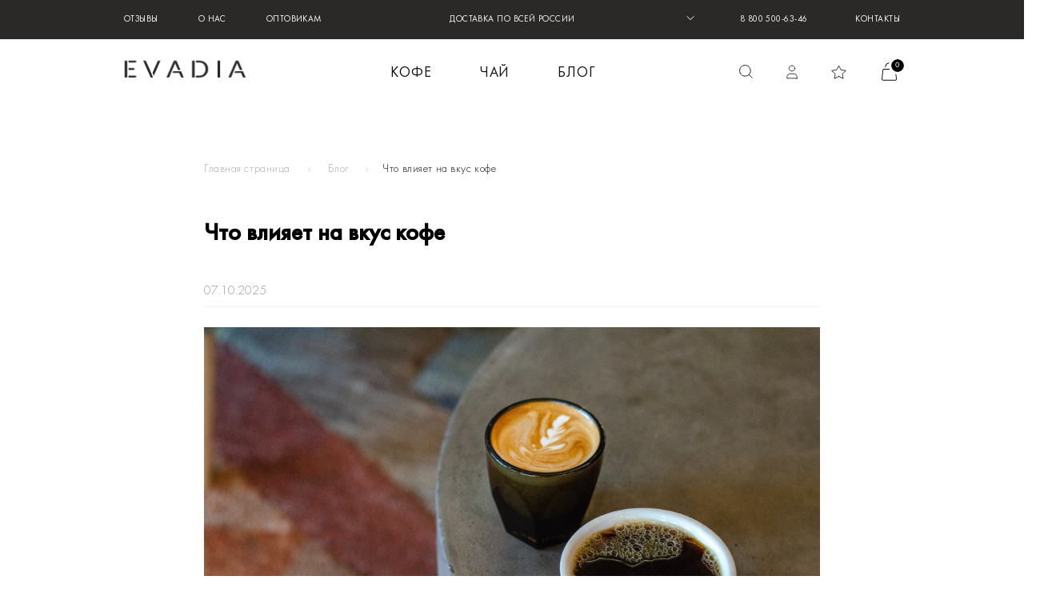

--- FILE ---
content_type: text/html; charset=UTF-8
request_url: https://www.1coffee.ru/blog/detail/chto-vliyaet-na-vkus-kofe/
body_size: 21009
content:
<!DOCTYPE html>
<html lang="ru">
<head>
<!-- Global site tag (gtag.js) - Google Analytics -->
<script async src="https://www.googletagmanager.com/gtag/js?id=UA-5698387-5"></script>
<script>
  window.dataLayer = window.dataLayer || [];
  function gtag(){dataLayer.push(arguments);}
  gtag('js', new Date());

  gtag('config', 'UA-5698387-5');
</script>
    <meta name="viewport" content="width=device-width" />
    <meta name="format-detection" content="telephone=no" />
    <title>Что влияет на вкус кофе</title>
    <meta http-equiv="Content-Type" content="text/html; charset=UTF-8" />
<meta name="robots" content="index, follow" />
<meta name="keywords" content="Что влияет на вкус кофе" />
<meta name="description" content="Регион произрастания, высота, степень обжарки, способ обработки, способ приготовления, хранение, обжарка- основные факторы влияющие на вкус кофе" />
<link href="/bitrix/js/intranet/intranet-common.css?174540828366709" type="text/css"  rel="stylesheet" />
<link href="/bitrix/js/socialservices/css/ss.css?17454082955185" type="text/css"  rel="stylesheet" />
<link href="/bitrix/js/ui/design-tokens/dist/ui.design-tokens.css?174540830026358" type="text/css"  rel="stylesheet" />
<link href="/bitrix/js/ui/fonts/opensans/ui.font.opensans.css?17454083002555" type="text/css"  rel="stylesheet" />
<link href="/bitrix/js/main/popup/dist/main.popup.bundle.css?175361885831694" type="text/css"  rel="stylesheet" />
<link href="/bitrix/js/ui/fonts/ruble/ui.font.ruble.css?17454083001655" type="text/css"  rel="stylesheet" />
<link href="/bitrix/css/skyweb24.popuppro/animation.css?174540829391436" type="text/css"  rel="stylesheet" />
<link href="/bitrix/js/main/core/css/core_popup.min.css?174540828715428" type="text/css"  rel="stylesheet" />
<link href="/local/templates/coffee/html/libs/slick/slick.css?17302046761895" type="text/css"  data-template-style="true"  rel="stylesheet" />
<link href="/local/templates/coffee/html/css/style.css?1676889518157294" type="text/css"  data-template-style="true"  rel="stylesheet" />
<link href="/local/templates/coffee/custom.css?17302250902453" type="text/css"  data-template-style="true"  rel="stylesheet" />
<link href="/bitrix/panel/main/popup.css?174540828822696" type="text/css"  data-template-style="true"  rel="stylesheet" />
<link href="/local/templates/coffee/template_styles.css?1753960846259" type="text/css"  data-template-style="true"  rel="stylesheet" />
<script>if(!window.BX)window.BX={};if(!window.BX.message)window.BX.message=function(mess){if(typeof mess==='object'){for(let i in mess) {BX.message[i]=mess[i];} return true;}};</script>
<script>(window.BX||top.BX).message({"JS_CORE_LOADING":"Загрузка...","JS_CORE_NO_DATA":"- Нет данных -","JS_CORE_WINDOW_CLOSE":"Закрыть","JS_CORE_WINDOW_EXPAND":"Развернуть","JS_CORE_WINDOW_NARROW":"Свернуть в окно","JS_CORE_WINDOW_SAVE":"Сохранить","JS_CORE_WINDOW_CANCEL":"Отменить","JS_CORE_WINDOW_CONTINUE":"Продолжить","JS_CORE_H":"ч","JS_CORE_M":"м","JS_CORE_S":"с","JSADM_AI_HIDE_EXTRA":"Скрыть лишние","JSADM_AI_ALL_NOTIF":"Показать все","JSADM_AUTH_REQ":"Требуется авторизация!","JS_CORE_WINDOW_AUTH":"Войти","JS_CORE_IMAGE_FULL":"Полный размер"});</script>

<script src="/bitrix/js/main/core/core.js?1767945803511455"></script>

<script>BX.Runtime.registerExtension({"name":"main.core","namespace":"BX","loaded":true});</script>
<script>BX.setJSList(["\/bitrix\/js\/main\/core\/core_ajax.js","\/bitrix\/js\/main\/core\/core_promise.js","\/bitrix\/js\/main\/polyfill\/promise\/js\/promise.js","\/bitrix\/js\/main\/loadext\/loadext.js","\/bitrix\/js\/main\/loadext\/extension.js","\/bitrix\/js\/main\/polyfill\/promise\/js\/promise.js","\/bitrix\/js\/main\/polyfill\/find\/js\/find.js","\/bitrix\/js\/main\/polyfill\/includes\/js\/includes.js","\/bitrix\/js\/main\/polyfill\/matches\/js\/matches.js","\/bitrix\/js\/ui\/polyfill\/closest\/js\/closest.js","\/bitrix\/js\/main\/polyfill\/fill\/main.polyfill.fill.js","\/bitrix\/js\/main\/polyfill\/find\/js\/find.js","\/bitrix\/js\/main\/polyfill\/matches\/js\/matches.js","\/bitrix\/js\/main\/polyfill\/core\/dist\/polyfill.bundle.js","\/bitrix\/js\/main\/core\/core.js","\/bitrix\/js\/main\/polyfill\/intersectionobserver\/js\/intersectionobserver.js","\/bitrix\/js\/main\/lazyload\/dist\/lazyload.bundle.js","\/bitrix\/js\/main\/polyfill\/core\/dist\/polyfill.bundle.js","\/bitrix\/js\/main\/parambag\/dist\/parambag.bundle.js"]);
</script>
<script>BX.Runtime.registerExtension({"name":"ui.dexie","namespace":"BX.DexieExport","loaded":true});</script>
<script>BX.Runtime.registerExtension({"name":"ls","namespace":"window","loaded":true});</script>
<script>BX.Runtime.registerExtension({"name":"fx","namespace":"window","loaded":true});</script>
<script>BX.Runtime.registerExtension({"name":"fc","namespace":"window","loaded":true});</script>
<script>BX.Runtime.registerExtension({"name":"pull.protobuf","namespace":"BX","loaded":true});</script>
<script>BX.Runtime.registerExtension({"name":"rest.client","namespace":"window","loaded":true});</script>
<script>(window.BX||top.BX).message({"pull_server_enabled":"Y","pull_config_timestamp":1753618835,"shared_worker_allowed":"Y","pull_guest_mode":"N","pull_guest_user_id":0,"pull_worker_mtime":1745408289});(window.BX||top.BX).message({"PULL_OLD_REVISION":"Для продолжения корректной работы с сайтом необходимо перезагрузить страницу."});</script>
<script>BX.Runtime.registerExtension({"name":"pull.client","namespace":"BX","loaded":true});</script>
<script>BX.Runtime.registerExtension({"name":"pull","namespace":"window","loaded":true});</script>
<script>BX.Runtime.registerExtension({"name":"intranet.design-tokens.bitrix24","namespace":"window","loaded":true});</script>
<script>BX.Runtime.registerExtension({"name":"ui.design-tokens","namespace":"window","loaded":true});</script>
<script>BX.Runtime.registerExtension({"name":"main.pageobject","namespace":"BX","loaded":true});</script>
<script>(window.BX||top.BX).message({"JS_CORE_LOADING":"Загрузка...","JS_CORE_NO_DATA":"- Нет данных -","JS_CORE_WINDOW_CLOSE":"Закрыть","JS_CORE_WINDOW_EXPAND":"Развернуть","JS_CORE_WINDOW_NARROW":"Свернуть в окно","JS_CORE_WINDOW_SAVE":"Сохранить","JS_CORE_WINDOW_CANCEL":"Отменить","JS_CORE_WINDOW_CONTINUE":"Продолжить","JS_CORE_H":"ч","JS_CORE_M":"м","JS_CORE_S":"с","JSADM_AI_HIDE_EXTRA":"Скрыть лишние","JSADM_AI_ALL_NOTIF":"Показать все","JSADM_AUTH_REQ":"Требуется авторизация!","JS_CORE_WINDOW_AUTH":"Войти","JS_CORE_IMAGE_FULL":"Полный размер"});</script>
<script>BX.Runtime.registerExtension({"name":"window","namespace":"window","loaded":true});</script>
<script>BX.Runtime.registerExtension({"name":"ui.fonts.opensans","namespace":"window","loaded":true});</script>
<script>BX.Runtime.registerExtension({"name":"main.popup","namespace":"BX.Main","loaded":true});</script>
<script>BX.Runtime.registerExtension({"name":"popup","namespace":"window","loaded":true});</script>
<script>BX.Runtime.registerExtension({"name":"ui.fonts.ruble","namespace":"window","loaded":true});</script>
<script>(window.BX||top.BX).message({"LANGUAGE_ID":"ru","FORMAT_DATE":"DD.MM.YYYY","FORMAT_DATETIME":"DD.MM.YYYY HH:MI:SS","COOKIE_PREFIX":"BITRIX_SM","SERVER_TZ_OFFSET":"10800","UTF_MODE":"Y","SITE_ID":"s2","SITE_DIR":"\/","USER_ID":"","SERVER_TIME":1769250271,"USER_TZ_OFFSET":0,"USER_TZ_AUTO":"Y","bitrix_sessid":"236f9744932e1c610b9dee615905e8e5"});</script>


<script src="/bitrix/js/ui/dexie/dist/dexie.bundle.js?1753618863218847"></script>
<script src="/bitrix/js/main/core/core_ls.js?17454082874201"></script>
<script src="/bitrix/js/main/core/core_fx.js?174540828716888"></script>
<script src="/bitrix/js/main/core/core_frame_cache.js?175361886716945"></script>
<script src="/bitrix/js/pull/protobuf/protobuf.js?1745408289274055"></script>
<script src="/bitrix/js/pull/protobuf/model.js?174540828970928"></script>
<script src="/bitrix/js/rest/client/rest.client.js?174540829017414"></script>
<script src="/bitrix/js/pull/client/pull.client.js?175361883583861"></script>
<script src="/bitrix/js/socialservices/ss.js?17454082951419"></script>
<script src="/bitrix/js/main/pageobject/dist/pageobject.bundle.js?1767945803999"></script>
<script src="/bitrix/js/main/core/core_window.js?174540828798766"></script>
<script src="/bitrix/js/main/popup/dist/main.popup.bundle.js?1767945999119952"></script>
<script src="/bitrix/js/yandex.metrika/script.js?17454083036603"></script>
<script src="/bitrix/js/skyweb24.popuppro/script_public.js?174540829356415"></script>
<script src="/bitrix/js/skyweb24.popuppro/effects.js?17454082932242"></script>
<script>
					if (Intl && Intl.DateTimeFormat)
					{
						const timezone = Intl.DateTimeFormat().resolvedOptions().timeZone;
						document.cookie = "BITRIX_SM_TZ=" + timezone + "; path=/; expires=Fri, 01 Jan 2027 00:00:00 +0300";
						
					}
				</script>
            <script type="text/javascript">
                window.dataLayerName = 'dataLayer';
                var dataLayerName = window.dataLayerName;
            </script>
            <!-- Yandex.Metrika counter -->
            <script type="text/javascript">
                (function (m, e, t, r, i, k, a) {
                    m[i] = m[i] || function () {
                        (m[i].a = m[i].a || []).push(arguments)
                    };
                    m[i].l = 1 * new Date();
                    k = e.createElement(t), a = e.getElementsByTagName(t)[0], k.async = 1, k.src = r, a.parentNode.insertBefore(k, a)
                })
                (window, document, "script", "https://mc.yandex.ru/metrika/tag.js", "ym");

                ym("2131765", "init", {
                    clickmap: true,
                    trackLinks: true,
                    accurateTrackBounce: true,
                    webvisor: true,
                    ecommerce: dataLayerName,
                    params: {
                        __ym: {
                            "ymCmsPlugin": {
                                "cms": "1c-bitrix",
                                "cmsVersion": "25.750",
                                "pluginVersion": "1.0.8",
                                'ymCmsRip': 1300978120                            }
                        }
                    }
                });

                document.addEventListener("DOMContentLoaded", function() {
                                    });

            </script>
            <!-- /Yandex.Metrika counter -->
                    <script type="text/javascript">
            window.counters = ["2131765"];
        </script>
        
<script>
					(function () {
						"use strict";

						var counter = function ()
						{
							var cookie = (function (name) {
								var parts = ("; " + document.cookie).split("; " + name + "=");
								if (parts.length == 2) {
									try {return JSON.parse(decodeURIComponent(parts.pop().split(";").shift()));}
									catch (e) {}
								}
							})("BITRIX_CONVERSION_CONTEXT_s2");

							if (cookie && cookie.EXPIRE >= BX.message("SERVER_TIME"))
								return;

							var request = new XMLHttpRequest();
							request.open("POST", "/bitrix/tools/conversion/ajax_counter.php", true);
							request.setRequestHeader("Content-type", "application/x-www-form-urlencoded");
							request.send(
								"SITE_ID="+encodeURIComponent("s2")+
								"&sessid="+encodeURIComponent(BX.bitrix_sessid())+
								"&HTTP_REFERER="+encodeURIComponent(document.referrer)
							);
						};

						if (window.frameRequestStart === true)
							BX.addCustomEvent("onFrameDataReceived", counter);
						else
							BX.ready(counter);
					})();
				</script>
<script>window[window.dataLayerName] = window[window.dataLayerName] || [];</script>



<script src="/local/templates/coffee/html/libs/jquery/jquery-3.2.1.min.js?164616150986663"></script>
<script src="/local/templates/coffee/html/libs/slick/slick.min.js?164616150942864"></script>
<script src="/local/templates/coffee/html/js/main.js?175385449811125"></script>
<script src="/local/templates/coffee/scripts.js?16611576238648"></script>
<script src="/local/templates/coffee/components/bitrix/sale.basket.basket/fast/js/mustache.js?164616150819670"></script>
<script src="/local/templates/coffee/components/bitrix/sale.basket.basket/fast/js/action-pool.js?16461615085918"></script>
<script src="/local/templates/coffee/components/bitrix/sale.basket.basket/fast/js/filter.js?164616150814092"></script>
<script src="/local/templates/coffee/components/bitrix/sale.basket.basket/fast/js/component.js?164616150861750"></script>

<script type="text/javascript">!function(){var t=document.createElement("script");t.type="text/javascript",t.async=!0,t.src='https://vk.com/js/api/openapi.js?169',t.onload=function(){VK.Retargeting.Init("VK-RTRG-56583-96ZS1"),VK.Retargeting.Hit()},document.head.appendChild(t)}();</script><noscript><img src="https://vk.com/rtrg?p=VK-RTRG-56583-96ZS1" style="position:fixed; left:-999px;" alt=""/></noscript>
<script src="https://yastatic.net/s3/passport-sdk/autofill/v1/sdk-suggest-latest.js"></script>
<script src="https://yastatic.net/s3/passport-sdk/autofill/v1/sdk-suggest-token-latest.js"></script>
<!-- Zverushki\Microm --><script data-skip-moving="true">window.Zverushki=window.Zverushki||{};window.Zverushki.Microm={"Breadcrumb":true,"Business":true,"Product":false,"Article":false,"version":"2.2.1","format":{"json-ld":"Disabled","microdata":true},"execute":{"time":0,"scheme":{"Breadcrumb":null,"Business":null,"Product":null,"Article":null}}};</script><!-- end Zverushki\Microm --></head>
<body>
<div class="overlay"></div>
<div class="header">
    <div class="header__top">
        <div class="container">
            <div class="header__top-container">
                <ul class="header__nav">
                                                            <li><a href="/reviews/">Отзывы</a></li>
                                                                                <li><a href="/about/">О нас</a></li>
                                                                                <li><a href="https://1coffee.ru/kofe_optom/">Оптовикам</a></li>
                                                                                <li><a href=""></a></li>
                                                                                    </ul>
            
    <div class="header__delivery"><a href="/delivery_in_regions/">ДОСТАВКА ПО ВСЕЙ РОССИИ</a></div>
    <div class="header__info">
        <div class="header__place">
            <div class="header__place-head">
                <a class="header__place-name" href="#"></a>
                <div class="header__place-arrow">
                    <img src="/local/templates/coffee/html/images/down-small-arrow.svg" alt="" />
                </div>
            </div>
        </div>
        <a href="#" class="header__phone">
            8 800 500-63-46        </a>
        <a href="/contacts/" class="header__contact">Контакты</a>
    </div>
</div>



        </div>
    </div>
            <div class="header__main">
        <div class="container">
            <div class="header__main-container">
                <div class="header__container">
                    <div class="header__burger">
                        <a href="#">
                            <img src="/local/templates/coffee/html/images/burger-icon.svg" alt="" />
                        </a>
                    </div>
                    <a
                            href="/local/templates/coffee/favicon.ico?v=2"
                            class="header__icons-search header__icons-search--hidden"
                    >
                        <svg
                                width="19"
                                height="19"
                                viewBox="0 0 19 19"
                                xmlns="http://www.w3.org/2000/svg"
                        >
                            <path
                                    d="M18.3666 18.3666L13.3 13.3M8.2333 15.8333C4.03594 15.8333 0.633301 12.4307 0.633301 8.2333C0.633301 4.03594 4.03594 0.633301 8.2333 0.633301C12.4307 0.633301 15.8333 4.03594 15.8333 8.2333C15.8333 12.4307 12.4307 15.8333 8.2333 15.8333Z"
                                    stroke="#090808"
                            />
                        </svg>
                    </a>
                </div>
                <a href="/" class="header__logo">
                    <img src="/local/templates/coffee/html/images/header-logo.png" alt="" />
                </a>
                
<div class="header__main-items">
            <div class="header__main-item">
            <a href="/catalog/coffee/filter/clear/apply/" class="header__main-link">КОФЕ</a>
                            <div class="header__hover">
                    <div class="container">
                        <div class="header__hover-inner">
                            <div class="header__hover-container">
                                <div class="header__hover-img">
                                                                        <img src="/upload/uf/461/g0iritduwnvdduw9r5gydndu7tfqctig/cofe-img.png" alt="">
                                </div>
                                <a href="" class="header__hover-subscription">
                                                                        <img src="/local/templates/coffee/html/images/arrow-right.svg" alt="">
                                </a>
                            </div>
                            <div class="header__hover-items">
                                <div class="header__hover-item">
                                    <div class="header__hover-links">
                                                                                                                                <a href="/catalog/coffee/for_a_coffee_with_milk/" class="header__hover-link">БЕЗ КИСЛИНКИ темная обжарка</a>
                                                                                                                                <a href="/catalog/coffee/espresso/" class="header__hover-link">ДЛЯ ЭСПРЕССО средняя обжарка</a>
                                                                                                                                <a href="/catalog/coffee/dlya-filtra/" class="header__hover-link">ДЛЯ ФИЛЬТРА светлая обжарка</a>
                                                                                                                                <a href="/catalog/coffee/aromatizirovannyy/" class="header__hover-link">АРОМАТИЗИРОВАННЫЙ </a>
                                                                                                                                <a href="https://office.1coffee.ru/" class="header__hover-link">ДЛЯ ОФИСОВ</a>
                                                                            </div>
                                </div>
                            </div>
                        </div>
                    </div>
                </div>
                    </div>
            <div class="header__main-item">
            <a href="/catalog/tea/" class="header__main-link">ЧАЙ</a>
                            <div class="header__hover">
                    <div class="container">
                        <div class="header__hover-inner">
                            <div class="header__hover-container">
                                <div class="header__hover-img">
                                                                        <img src="/upload/uf/d88/ej7oxc34y4nkihh8cgiwesujx7x6vohl/tea-img.png" alt="">
                                </div>
                                <a href="" class="header__hover-subscription">
                                                                        <img src="/local/templates/coffee/html/images/arrow-right.svg" alt="">
                                </a>
                            </div>
                            <div class="header__hover-items">
                                <div class="header__hover-item">
                                    <div class="header__hover-links">
                                                                                                                                <a href="/catalog/tea/green/" class="header__hover-link">ЗЕЛЕНЫЙ</a>
                                                                                                                                <a href="/catalog/tea/green_additives/" class="header__hover-link">ЗЕЛЕНЫЙ С ДОБАВКАМИ</a>
                                                                                                                                <a href="/catalog/tea/black/" class="header__hover-link">ЧЕРНЫЙ</a>
                                                                                                                                <a href="/catalog/tea/black_additives/" class="header__hover-link">ЧЕРНЫЙ С ДОБАВКАМИ</a>
                                                                                                                                <a href="/catalog/red_tea/" class="header__hover-link">КРАСНЫЙ</a>
                                                                                                                                        </div>
                                                </div>
                                                <div class="header__hover-item">
                                                    <div class="header__hover-links">
                                                                                        <a href="/catalog/tea/ulun/" class="header__hover-link">УЛУН</a>
                                                                                                                                <a href="/catalog/tea/puer/" class="header__hover-link">ПУЭР</a>
                                                                                                                                <a href="/catalog/tea/fruktoviy/" class="header__hover-link">ФРУКТОВЫЙ</a>
                                                                                                                                <a href="/catalog/tea/travyanoj/" class="header__hover-link">ТРАВЯНОЙ</a>
                                                                                                                                <a href="/catalog/tea/exotic/" class="header__hover-link">ЭКЗОТИЧЕСКИЕ</a>
                                                                                                                                        </div>
                                                </div>
                                                <div class="header__hover-item">
                                                    <div class="header__hover-links">
                                                                                        <a href="/catalog/tea/related/" class="header__hover-link">СВЯЗАННЫЙ</a>
                                                                                                                                <a href="/catalog/tea/supplements/" class="header__hover-link">ДОБАВКИ</a>
                                                                                                                                <a href="/catalog/tea/nabory_chaya/" class="header__hover-link">НАБОРЫ</a>
                                                                                                                                <a href="/catalog/teapot/" class="header__hover-link">ЧАЙНИКИ ДЛЯ ЗАВАРИВАНИЯ</a>
                                                                            </div>
                                </div>
                            </div>
                        </div>
                    </div>
                </div>
                    </div>
            <div class="header__main-item">
            <a href="/blog/" class="header__main-link">БЛОГ</a>
                    </div>
    </div>                <div class="header__icons">
                    <a href="#" class="header__icons-search">
                        <svg
                                width="19"
                                height="19"
                                viewBox="0 0 19 19"
                                xmlns="http://www.w3.org/2000/svg"
                        >
                            <path
                                    d="M18.3666 18.3666L13.3 13.3M8.2333 15.8333C4.03594 15.8333 0.633301 12.4307 0.633301 8.2333C0.633301 4.03594 4.03594 0.633301 8.2333 0.633301C12.4307 0.633301 15.8333 4.03594 15.8333 8.2333C15.8333 12.4307 12.4307 15.8333 8.2333 15.8333Z"
                                    stroke="#090808"
                            />
                        </svg>
                    </a>

                                        <a href="#" class="header__icons-user">
                        <svg
                                width="16"
                                height="20"
                                viewBox="0 0 16 20"
                                xmlns="http://www.w3.org/2000/svg"
                        >
                            <path
                                    fill-rule="evenodd"
                                    clip-rule="evenodd"
                                    d="M12.2 4.85714C12.2 6.98757 10.3198 8.71428 8 8.71428C5.6802 8.71428 3.8 6.98757 3.8 4.85714C3.8 2.72671 5.6802 1 8 1C10.3198 1 12.2 2.72671 12.2 4.85714Z"
                                    stroke="#201D1D"
                                    stroke-linecap="square"
                            />
                            <path
                                    fill-rule="evenodd"
                                    clip-rule="evenodd"
                                    d="M15 19H1C1 18.0865 1 17.2174 1 16.4304C1 14.2988 2.8804 12.5714 5.2 12.5714H10.8C13.1196 12.5714 15 14.2988 15 16.4304C15 17.2174 15 18.0865 15 19Z"
                                    stroke="#201D1D"
                                    stroke-linecap="square"
                            />
                        </svg>
                    </a>

                    
                    <a href="/favorite/" class="header__icons-star">
                        <svg
                                width="21"
                                height="20"
                                viewBox="0 0 21 20"
                                xmlns="http://www.w3.org/2000/svg"
                        >
                            <path
                                    d="M10.5 16.0539L4.44291 19.0868L5.59995 12.663L0.699951 8.11408L7.47143 7.17757L10.5 1.33325L13.5285 7.17757L20.2999 8.11408L15.3999 12.663L16.557 19.0868L10.5 16.0539Z"
                                    stroke="#201D1D"
                                    stroke-linecap="round"
                                    stroke-linejoin="round"
                            />
                        </svg>
                    </a>
                                            <a href="/personal/cart/" class="header__icons-bag">
                                                        <div class="header__icons-number">0</div>
                            <svg width="25" height="25" viewBox="0 0 25 25" fill="none" xmlns="http://www.w3.org/2000/svg">
                                <path d="M4.002 10.6492L3.50506 10.594L4.002 10.6492ZM2.7057 22.3159L3.20265 22.3711L2.7057 22.3159ZM22.2944 22.3159L21.7975 22.3711V22.3711L22.2944 22.3159ZM20.9981 10.6492L21.4951 10.594L20.9981 10.6492ZM3.50506 10.594L2.20876 22.2606L3.20265 22.3711L4.49894 10.7044L3.50506 10.594ZM4.36218 24.6666H20.638V23.6666H4.36218V24.6666ZM22.7914 22.2606L21.4951 10.594L20.5012 10.7044L21.7975 22.3711L22.7914 22.2606ZM19.3417 8.66658H5.65847V9.66658H19.3417V8.66658ZM21.4951 10.594C21.3732 9.49671 20.4457 8.66658 19.3417 8.66658V9.66658C19.9361 9.66658 20.4355 10.1136 20.5012 10.7044L21.4951 10.594ZM20.638 24.6666C21.9293 24.6666 22.934 23.5441 22.7914 22.2606L21.7975 22.3711C21.8743 23.0622 21.3333 23.6666 20.638 23.6666V24.6666ZM2.20876 22.2606C2.06616 23.5441 3.07082 24.6666 4.36218 24.6666V23.6666C3.66683 23.6666 3.12586 23.0622 3.20265 22.3711L2.20876 22.2606ZM4.49894 10.7044C4.56459 10.1136 5.064 9.66658 5.65847 9.66658V8.66658C4.55445 8.66658 3.62698 9.49671 3.50506 10.594L4.49894 10.7044ZM8.00007 6.66658V5.83325H7.00007V6.66658H8.00007ZM17.0001 5.83325V6.66658H18.0001V5.83325H17.0001ZM12.5001 1.33325C14.9854 1.33325 17.0001 3.34797 17.0001 5.83325H18.0001C18.0001 2.79569 15.5376 0.333252 12.5001 0.333252V1.33325ZM8.00007 5.83325C8.00007 3.34797 10.0148 1.33325 12.5001 1.33325V0.333252C9.4625 0.333252 7.00007 2.79569 7.00007 5.83325H8.00007Z" fill="#090808"></path>
                            </svg>
                        </a>
                                    </div>


                
<div class="header__search">
    <div class="header__search-container">
        <form class="header__search-form" method="get" action="/search/index.php">
            <label class="header__search-field">
                <button class="header__search-button">
                    <img src="/local/templates/coffee/html/images/search.svg" alt="" />
                </button>
                <input type="text" name="q" placeholder="НАЙТИ НА САЙТЕ"/>
            </label>
        </form>
        <div class="header__search-close">
            <img src="/local/templates/coffee/html/images/close-icon.svg" alt="" />
        </div>
    </div>
    <div class="header__search-filters">
        <a href="#" class="header__search-filter">НОВИНКИ</a>
<a href="#" class="header__search-filter">БРАЗИЛИЯ</a>
<a href="#" class="header__search-filter">ДЛЯ ФИЛЬТРА</a>
<a href="#" class="header__search-filter">НАБОРЫ</a>
<a href="#" class="header__search-filter">ДЛЯ ЭСПРЕССО</a>
<a href="#" class="header__search-filter">АРОМАТИЗИРОВАННЫЙ КОФЕ</a>    </div>
</div>
            </div>
        </div>
        <div class="header-mobile">
            <div class="header-mobile__entrance">
                <a href="#">
							<span class="header-mobile__user">
								<img src="/local/templates/coffee/html/images/user.svg" alt="" />
							</span>
                    <span class="header-mobile__link"
                    >Войти / Зарегистрироваться</span
                    >
                </a>
            </div>
            
<div class="header-mobile__items">
            <div class="header-mobile__item">
            <div class="header-mobile__item-head">
                <a ">КОФЕ</a>
            </div>
                            <div class="header-mobile__dropdown">
                    <ul>
                                                    <li><a href="/catalog/coffee/for_a_coffee_with_milk/">БЕЗ КИСЛИНКИ темная обжарка</a></li>
                                                    <li><a href="/catalog/coffee/espresso/">ДЛЯ ЭСПРЕССО средняя обжарка</a></li>
                                                    <li><a href="/catalog/coffee/dlya-filtra/">ДЛЯ ФИЛЬТРА светлая обжарка</a></li>
                                                    <li><a href="/catalog/coffee/aromatizirovannyy/">АРОМАТИЗИРОВАННЫЙ </a></li>
                                                    <li><a href="https://office.1coffee.ru/">ДЛЯ ОФИСОВ</a></li>
                                            </ul>
                </div>
                    </div>
            <div class="header-mobile__item">
            <div class="header-mobile__item-head">
                <a ">ЧАЙ</a>
            </div>
                            <div class="header-mobile__dropdown">
                    <ul>
                                                    <li><a href="/catalog/tea/green/">ЗЕЛЕНЫЙ</a></li>
                                                    <li><a href="/catalog/tea/green_additives/">ЗЕЛЕНЫЙ С ДОБАВКАМИ</a></li>
                                                    <li><a href="/catalog/tea/black/">ЧЕРНЫЙ</a></li>
                                                    <li><a href="/catalog/tea/black_additives/">ЧЕРНЫЙ С ДОБАВКАМИ</a></li>
                                                    <li><a href="/catalog/red_tea/">КРАСНЫЙ</a></li>
                                                    <li><a href="/catalog/tea/ulun/">УЛУН</a></li>
                                                    <li><a href="/catalog/tea/puer/">ПУЭР</a></li>
                                                    <li><a href="/catalog/tea/fruktoviy/">ФРУКТОВЫЙ</a></li>
                                                    <li><a href="/catalog/tea/travyanoj/">ТРАВЯНОЙ</a></li>
                                                    <li><a href="/catalog/tea/exotic/">ЭКЗОТИЧЕСКИЕ</a></li>
                                                    <li><a href="/catalog/tea/related/">СВЯЗАННЫЙ</a></li>
                                                    <li><a href="/catalog/tea/supplements/">ДОБАВКИ</a></li>
                                                    <li><a href="/catalog/tea/nabory_chaya/">НАБОРЫ</a></li>
                                                    <li><a href="/catalog/teapot/">ЧАЙНИКИ ДЛЯ ЗАВАРИВАНИЯ</a></li>
                                            </ul>
                </div>
                    </div>
            <div class="header-mobile__item">
            <div class="header-mobile__item-head">
                <a href="/blog/">БЛОГ</a>
            </div>
                    </div>
    </div>            <div class="header-mobile__wrapper">
                            <div class="header-mobile__info"><a href="/reviews/">Отзывы</a></div>
            <div class="header-mobile__info"><a href="/about/">О нас</a></div>
            <div class="header-mobile__info"><a href="https://1coffee.ru/kofe_optom/">Оптовикам</a></div>
            <div class="header-mobile__info"><a href=""></a></div>
            <div class="header-mobile__info"><a href="/contacts/">Контакты</a></div>
    
            </div>
            <div class="header-mobile__contacts">
                <div class="header-mobile__container">
                    <a href="mailto:evadia@evadia.ru" class="header-mobile__mail">evadia@evadia.ru</a>
                    <a href="tel:8 800 500-63-46" class="header-mobile__phone">8 800 500-63-46</a>
                </div>
                <div class="header-mobile__social">
                    <a href="#">
                        <img src="/local/templates/coffee/html/images/instagram-black.svg" alt="" />
                    </a>
                    <a href="#">
                        <img src="/local/templates/coffee/html/images/telegram.svg" alt="" />
                    </a>
                </div>
            </div>
        </div>
        <div class="header__registration">
            <div class="header__registration-close">
                <img src="/local/templates/coffee/html/images/registration-close-icon.svg" alt="" />
            </div>
                            <div class="header__registration-discount">
                    <div class="header__registration-discount__title">
                        Больше скидок
                    </div>
                    <div class="header__registration-discount__text">
                        Зарегистрируйтесь, чтобы получать накопительные скидки и бонусы
                    </div>
                    <div class="header__registration-discount__buttons">
                        <a
                                href="#"
                                id="discount-btn"
                                class="header__registration-discount__btn btn"
                        >ВОЙТИ/ЗАРЕГИСТРИРОВАТЬСЯ</a
                        >
                        <a
                                href="#"
                                id="auth-window-close"
                                class="header__registration-discount__btn btn btn-white"
                        >ПРОДОЛЖИТЬ КАК ГОСТЬ</a
                        >
                    </div>
                    <div class="header__registration-soc">
                        <span>Войти с помощью соц.сетей</span>
                        <div class="bx-auth-serv-icons">
	<a title="Google" href="javascript:void(0)" onclick="BxShowAuthFloat('GoogleOAuth', 'form')"><i class="bx-ss-icon google"></i></a>
	<a title="Mail.Ru" href="javascript:void(0)" onclick="BxShowAuthFloat('MailRu2', 'form')"><i class="bx-ss-icon mailru2"></i></a>
	<a title="Яндекс" href="javascript:void(0)" onclick="BxShowAuthFloat('YandexOAuth', 'form')"><i class="bx-ss-icon yandex"></i></a>
	<a title="ВКонтакте" href="javascript:void(0)" onclick="BxShowAuthFloat('VKontakte', 'form')"><i class="bx-ss-icon vkontakte"></i></a>
</div>
<div style="display:none">
<div id="bx_auth_float" class="bx-auth-float">


<div class="bx-auth">
	<form method="post" name="bx_auth_servicesform" target="_top" action="/blog/detail/chto-vliyaet-na-vkus-kofe/?login=yes">
					<div class="bx-auth-title">Войти как пользователь</div>
			<div class="bx-auth-note">Вы можете войти на сайт, если вы зарегистрированы на одном из этих сервисов:</div>
							<div class="bx-auth-services">
									<div><a href="javascript:void(0)" onclick="BxShowAuthService('GoogleOAuth', 'form')" id="bx_auth_href_formGoogleOAuth"><i class="bx-ss-icon google"></i><b>Google</b></a></div>
									<div><a href="javascript:void(0)" onclick="BxShowAuthService('MailRu2', 'form')" id="bx_auth_href_formMailRu2"><i class="bx-ss-icon mailru2"></i><b>Mail.Ru</b></a></div>
									<div><a href="javascript:void(0)" onclick="BxShowAuthService('YandexOAuth', 'form')" id="bx_auth_href_formYandexOAuth"><i class="bx-ss-icon yandex"></i><b>Яндекс</b></a></div>
									<div><a href="javascript:void(0)" onclick="BxShowAuthService('VKontakte', 'form')" id="bx_auth_href_formVKontakte"><i class="bx-ss-icon vkontakte"></i><b>ВКонтакте</b></a></div>
							</div>
							<div class="bx-auth-line"></div>
				<div class="bx-auth-service-form" id="bx_auth_servform" style="display:none">
												<div id="bx_auth_serv_formGoogleOAuth" style="display:none"><a href="javascript:void(0)" onclick="BX.util.popup('https://accounts.google.com/o/oauth2/auth?client_id=1051683069172-9vrcfok0q2i6ol8kcja0m7k3kr2c0gfq.apps.googleusercontent.com&amp;redirect_uri=https%3A%2F%2Fwww.1coffee.ru%2Fbitrix%2Ftools%2Foauth%2Fgoogle.php&amp;scope=https%3A%2F%2Fwww.googleapis.com%2Fauth%2Fuserinfo.email+https%3A%2F%2Fwww.googleapis.com%2Fauth%2Fuserinfo.profile+https%3A%2F%2Fwww.googleapis.com%2Fauth%2Fcalendar+https%3A%2F%2Fwww.googleapis.com%2Fauth%2Fcalendar.readonly+email+https%3A%2F%2Fmail.google.com%2F&amp;response_type=code&amp;access_type=offline&amp;state=provider%3DGoogleOAuth%26site_id%3Ds2%26backurl%3D%252Fblog%252Fdetail%252Fchto-vliyaet-na-vkus-kofe%252F%253Fcheck_key%253Dca2066a651111b43ad4aa8d6ec774e1c%26mode%3Dopener%26redirect_url%3D%252Fblog%252Fdetail%252Fchto-vliyaet-na-vkus-kofe%252F', 580, 400)" class="bx-ss-button google-button"></a><span class="bx-spacer"></span><span>Используйте вашу учетную запись Google для входа на сайт.</span></div>
																<div id="bx_auth_serv_formMailRu2" style="display:none"><a href="javascript:void(0)" onclick="BX.util.popup('https://oauth.mail.ru/login?client_id=23318ab805794577bfbec3c8ef46ed50&amp;redirect_uri=https%3A%2F%2Fwww.1coffee.ru%2Fbitrix%2Ftools%2Foauth%2Fmailru2.php&amp;scope=userinfo&amp;response_type=code&amp;state=s2.0.c1e940cc18e39fca12c80ed0ae73d4885b31d8ac7923b8883ac474fb&amp;prompt_force=1', 460, 420)" class="bx-ss-button mailru-button"></a><span class="bx-spacer"></span><span>Используйте вашу учетную запись Mail.ru для входа на сайт.</span></div>
																<div id="bx_auth_serv_formYandexOAuth" style="display:none"><a href="javascript:void(0)" onclick="BX.util.popup('https://oauth.yandex.ru/authorize?response_type=code&amp;client_id=9ca8fe3b08fc47fa921e7498ac36d857&amp;display=popup&amp;redirect_uri=https%3A%2F%2Fwww.1coffee.ru%2Fbitrix%2Ftools%2Foauth%2Fyandex.php&amp;force_confirm=yes&amp;state=site_id%3Ds2%26backurl%3D%252Fblog%252Fdetail%252Fchto-vliyaet-na-vkus-kofe%252F%253Fcheck_key%253Dca2066a651111b43ad4aa8d6ec774e1c%26mode%3Dopener%26redirect_url%3D%252Fblog%252Fdetail%252Fchto-vliyaet-na-vkus-kofe%252F', 680, 600)" class="bx-ss-button yandex-button"></a><span class="bx-spacer"></span><span>Используйте вашу учетную запись Яндекса для входа на сайт.</span></div>
																<div id="bx_auth_serv_formVKontakte" style="display:none"><a href="javascript:void(0)" onclick="BX.util.popup('https://id.vk.ru/authorize?client_id=8156634&amp;redirect_uri=https%3A%2F%2Fwww.1coffee.ru%2Fbitrix%2Ftools%2Foauth%2Fvkontakte.php&amp;scope=friends,offline,email&amp;response_type=code&amp;code_challenge_method=S256&amp;code_challenge=Pe2-CVCMIfDr08YWOTi1kqDWsrC39XfMIfhgoDrMyCI&amp;state=[base64]', 660, 425)" class="bx-ss-button vkontakte-button"></a><span class="bx-spacer"></span><span>Используйте вашу учетную запись VKontakte для входа на сайт.</span></div>
									</div>
				<input type="hidden" name="auth_service_id" value="" />
	</form>
</div>

</div>
</div>
                    </div>
                </div>
                <div class="header__registration-wrapper">
                    <div class="header__registration-title">
                        ВОЙТИ ИЛИ ЗАРЕГИСТРИРОВАТЬСЯ
                    </div>
                    <div class="header__registration-info">
                        Мы отправим на номер SMS-сообщение с кодом подтверждения.
                    </div>
                    <div class="header__registration-form nx-ajax-auth-form">

                    </div>
                    <div class="header__registration-mail">
                        <a href="#" id="registration-mail">Войти по почте</a>
                    </div>
                </div>
                

<div class="header__registration-entrance">
    <div class="header__registration-entrance__title">ВОЙТИ</div>
    <div class="header__registration-entrance__form">
        <form name="system_auth_formPqgS8z" method="post" target="_top" action="/blog/detail/chto-vliyaet-na-vkus-kofe/?login=yes">
                            <input type="hidden" name="backurl" value="/blog/detail/chto-vliyaet-na-vkus-kofe/" />
                                    <input type="hidden" name="AUTH_FORM" value="Y" />
            <input type="hidden" name="TYPE" value="AUTH" />

            <div class="header__registration-entrance__fields">
                <label class="private__field field">
                    <span class="private__field-text">Электронная почта</span>
                    <script>
                        BX.ready(function() {
                            var loginCookie = BX.getCookie("BITRIX_SM_LOGIN");
                            if (loginCookie)
                            {
                                var form = document.forms["system_auth_formPqgS8z"];
                                var loginInput = form.elements["USER_LOGIN"];
                                loginInput.value = loginCookie;
                            }
                        });
                    </script>
                    <input type="text" name="USER_LOGIN" maxlength="50" value="" size="17">
                </label>
                <label class="private__field field">
                    <span class="private__field-text">Пароль</span>
                    <input type="password" name="USER_PASSWORD" maxlength="255" size="17" autocomplete="off">
                </label>
            </div>
            <button class="header__registration-entrance__btn btn">Войти</button>
            <div class="header__registration-entrance__footer">
                <label class="checkbox">
                    <span class="checkbox__inner">
                        <input type="checkbox" id="USER_REMEMBER_frm" name="USER_REMEMBER" value="Y" checked="checked">
                        <span></span>
                    </span>
                    <div class="checkbox__text">
                        <label for="USER_REMEMBER_frm" title="Запомнить меня">Запомнить меня</label>
                    </div>
                </label>
                <noindex><a class="header__registration-entrance__link" href="/blog/detail/chto-vliyaet-na-vkus-kofe/?forgot_password=yes&amp;backurl=%2Fblog%2Fdetail%2Fchto-vliyaet-na-vkus-kofe%2F" rel="nofollow">Забыли пароль?</a></noindex>
            </div>

            
            <button type="submit" name="Login" class="header__registration-entrance__btn header__registration-entrance__btn--hidden btn">Войти</button>
        </form>
    </div>
</div>
                <div class="header__registration-confirmation">
                    <a href="#" class="header__registration-arrow">
                        <img src="/local/templates/coffee/html/images/arrow-left-black.svg" alt="" />
                    </a>
                    <div class="header__registration-title">ПОДТВЕРДИТЕ НОМЕР</div>
                    <div class="header__registration-code">Код отправлен</div>
                    <div class="header__registration-form">
                        <label class="header__registration-field field">
                            <span class="header__registration-text">Код из смс</span>
                            <input type="text" placeholder="" id="sms-code" />
                        </label>
                        <div class="check-sms-text" id="check-sms-result"></div>
                        <button id="check-sms" class="header__registration-btn btn btn-black">
                            Войти
                        </button>
                    </div>
                </div>
                    </div>
    </div>
    <div class="search-mobile">
        <div class="container">
            <div class="search-mobile__inner">
                <form action="/search/" method="post">
                    <label class="search-mobile__field">
                        <input type="text" name="q" placeholder="Что вы ищите?" />
                        <button class="search-mobile__btn">
                            <img src="/local/templates/coffee/html/images/search.svg" alt="" />
                        </button>
                    </label>
                </form>
            </div>
        </div>
    </div>
</div>
<!-- Basket-info -->

<div class="basket-info">
    <div class="basket-info__inner">
        <script id="basket-item-template" type="text/html">
	<div class="basket-items-list-item-container{{#SHOW_RESTORE}} basket-items-list-item-container-expend{{/SHOW_RESTORE}}"
		id="basket-item-{{ID}}" data-entity="basket-item" data-id="{{ID}}">
		{{#SHOW_RESTORE}}
			<div class="basket-items-list-item-notification" colspan="5">
				<div class="basket-items-list-item-notification-inner basket-items-list-item-notification-removed" id="basket-item-height-aligner-{{ID}}">
					{{#SHOW_LOADING}}
						<div class="basket-items-list-item-overlay"></div>
					{{/SHOW_LOADING}}
					<div class="basket-items-list-item-removed-container">
						<div>
							Товар <strong>{{NAME}}</strong> был удален из корзины.
						</div>
						<div class="basket-items-list-item-removed-block">
							<a href="javascript:void(0)" data-entity="basket-item-restore-button">
								Восстановить							</a>
							<span class="basket-items-list-item-clear-btn" data-entity="basket-item-close-restore-button"></span>
						</div>
					</div>
				</div>
			</div>
		{{/SHOW_RESTORE}}
		{{^SHOW_RESTORE}}
            <div class="basket-info__grid" id="basket-item-height-aligner-{{ID}}">
                <div class="basket-info__img">
                    <img alt="{{NAME}}" src="{{{IMAGE_URL}}}{{^IMAGE_URL}}/local/templates/coffee/components/bitrix/sale.basket.basket/fast/images/no_photo.png{{/IMAGE_URL}}"" alt="" />
                </div>
                <div class="basket-info__info">
                    <div class="basket-info__name">
                        <a href="{{DETAIL_PAGE_URL}}/">{{NAME}}</a>
                        <div class="basket-info__number">
                                                                        {{#COLUMN_LIST}}
                                            <span>{{VALUE}}</span>
                                            {{/COLUMN_LIST}}
                                                                        <p>{{QUANTITY}}шт</p>
                        </div>
                    </div>
                    <div class="basket-info__delete basket-item-block-info">
                        <span class="basket-info__remove" data-entity="basket-item-delete">Удалить</span>
                        {{#SHOW_LOADING}}
                        <div class="basket-items-list-item-overlay"></div>
                        {{/SHOW_LOADING}}
                        <span>{{{PRICE_FORMATED}}}</span>
                    </div>
                </div>
            </div>
		{{/SHOW_RESTORE}}
	</div>
</script><script id="basket-total-template" type="text/html">

    <div class="basket-info__aside">
        <div class="basket-info__top">
            <h2 class="basket-info__title">Корзина</h2>
            <div class="basket-info__close" onclick="$('.basket-info').removeClass('active'); $('.overlay').removeClass('active')">
                <img src="/local/templates/coffee/html/images/basket-close.svg" alt="" />
            </div>
        </div>
        <div class="basket-info__items">
            <div class="basket-info__item">
                <span>Сумма</span>
                <p>{{{PRICE_FORMATED}}}</p>
            </div>
            <div class="basket-info__item">
                <span>Доставка</span>
                <p>Расчет при оформлении</p>
            </div>
        </div>
        <div class="basket-info__total">
            <span>ИТОГО</span>
            <p>{{{PRICE_FORMATED}}}</p>
        </div>
        <div class="basket-info__field">
            <input type="text" id="" placeholder="Промокод" data-entity="basket-coupon-input">
            <button type="submit" class="basket-info__btn">
                <svg
                        width="16"
                        height="15"
                        viewBox="0 0 16 15"
                        fill="none"
                        xmlns="http://www.w3.org/2000/svg"
                >
                    <path
                            d="M8.33883 9.14813L7.98696 9.50335L8.69741 10.2071L9.04928 9.85187L8.33883 9.14813ZM10.6752 7.5L11.0304 7.85187L11.379 7.5L11.0304 7.14813L10.6752 7.5ZM9.04928 5.14813L8.69741 4.7929L7.98696 5.49665L8.33883 5.85187L9.04928 5.14813ZM9.04928 9.85187L11.0304 7.85187L10.32 7.14813L8.33883 9.14813L9.04928 9.85187ZM11.0304 7.14813L9.04928 5.14813L8.33883 5.85187L10.32 7.85187L11.0304 7.14813ZM10.6752 7H4.23651V8H10.6752V7ZM7.70349 14C4.15457 14 1.26953 11.0943 1.26953 7.5H0.269531C0.269531 11.6377 3.59337 15 7.70349 15V14ZM14.1375 7.5C14.1375 11.0943 11.2524 14 7.70349 14V15C11.8136 15 15.1375 11.6377 15.1375 7.5H14.1375ZM7.70349 1C11.2524 1 14.1375 3.90567 14.1375 7.5H15.1375C15.1375 3.36234 11.8136 0 7.70349 0V1ZM7.70349 0C3.59337 0 0.269531 3.36234 0.269531 7.5H1.26953C1.26953 3.90567 4.15457 1 7.70349 1V0Z"
                            fill="#7B7979"
                    />
                </svg>
            </button>
        </div>
        <div class="basket-coupon-alert-section">
            <div class="basket-coupon-alert-inner">
                {{#COUPON_LIST}}
                <div class="basket-coupon-alert text-{{CLASS}}">
						<span class="basket-coupon-text">
							<strong>{{COUPON}}</strong> - купон {{JS_CHECK_CODE}}
							{{#DISCOUNT_NAME}}({{DISCOUNT_NAME}}){{/DISCOUNT_NAME}}
						</span>
                    <span class="close-link" data-entity="basket-coupon-delete" data-coupon="{{COUPON}}">
							Удалить						</span>
                </div>
                {{/COUPON_LIST}}
            </div>
        </div>
    </div>
</script>
<div class="bx-sbb-empty-cart-container">
	<div class="bx-sbb-empty-cart-image">
		<img src="" alt="">
	</div>
	<div class="bx-sbb-empty-cart-text">Ваша корзина пуста</div>
			<div class="bx-sbb-empty-cart-desc">
			<a href="/">Нажмите здесь</a>, чтобы продолжить покупки		</div>
		</div>    </div>
</div>

<!-- Article -->

<div class="article">
    <div class="container">
        <div class="article__inner">
            <div class="article__wrapper">
                <!-- Breadcrumbs -->
                <div class="breadcrumbs" itemprop="http://schema.org/breadcrumb" itemscope itemtype="http://schema.org/BreadcrumbList"><ul class="breadcrumbs__inner">
			<li id="bx_breadcrumb_0" itemprop="itemListElement" itemscope itemtype="http://schema.org/ListItem">
				
				<a href="/" title="Главная страница" itemprop="item">
					<span itemprop="name">Главная страница</span>
				</a>
				<meta itemprop="position" content="1" />
			</li>
			<li id="bx_breadcrumb_1" itemprop="itemListElement" itemscope itemtype="http://schema.org/ListItem">
				
				<a href="/blog/" title="Блог" itemprop="item">
					<span itemprop="name">Блог</span>
				</a>
				<meta itemprop="position" content="2" />
			</li><li>Что влияет на вкус кофе</li></ul></div>                <h2 class="article__title">Что влияет на вкус кофе</h2>
                <div class="article__publication">
                                        <span class="article__publication-date">07.10.2025</span>
                </div>
                <div class="article__content">
                    <p style="text-align: left;">
 <strong><img alt="taylor-wilcox-XqXjo3U3njE-unsplash.jpg" src="/upload/medialibrary/3de/6s7w51e15imo0jzrqu8vfdvxw4q8y32u/taylor-wilcox-XqXjo3U3njE-unsplash.jpg" title="taylor-wilcox-XqXjo3U3njE-unsplash.jpg"><br>
 </strong>
</p>
<p style="text-align: left;">
 <strong><br>
 </strong>
</p>
<p style="text-align: left;">
 <strong>1. Регион произрастания</strong>
</p>
<p style="text-align: left;">
	 Более 70 кофепроизводящих государств Африки, Азии, Америки, Океании и Карибского региона образуют "Кофейный пояс".
</p>
<p style="text-align: left;">
	 Вкусовые качества зерен могут сильно варьироваться как в пределах страны, так и в пределах одного региона (кофе с каждой плантации имеет свой неповторимый оттенок).И тем не менее можно выделить базовые вкусовые оттенки для кофе из определенного региона.
</p>
<p style="text-align: left;">
	 Например, кофе из <a href="https://1coffee.ru/catalog/svezheobzharennyy_monosorta/kosta_rika_tarazu_228/" target="_blank" rel="noreferrer noopener" style="color: #4a83ff; border-bottom: 1px solid #4a83ff; box-shadow: none; text-decoration: none;">Коста-Рики</a> присущи средняя плотность, ореховые и цитрусовые ноты; <a href="https://1coffee.ru/catalog/svezheobzharennyy_monosorta/indoneziya_sumatra_gayo_belangi_gr_1_338/" style="color: #3267fa; border-bottom: 1px solid #3267fa; box-shadow: none; text-decoration: none;">Суматра</a>, <a href="https://1coffee.ru/catalog/svezheobzharennyy_monosorta/kofe-v-zernakh-evadia-indoneziya-arabika-sulavesi-torayya-sfr/" target="_blank" rel="noreferrer noopener" style="color: #3267fa; border-bottom: 1px solid #3267fa; box-shadow: none; text-decoration: none;">Индонезия</a> - высокая плотность, слабая кислинка, интенсивный вкус с деревянными, земляными и песчаными нотами.
</p>
 <br>
<p style="text-align: left;">
 <strong>2. Высота произрастания</strong>
</p>
<p style="text-align: left;">
	 Чем выше произрастает кофейное дерево, тем богаче и необычнее вкус напитка.
</p>
<p style="text-align: left;">
 <br>
</p>
<p style="text-align: left;">
 <strong>3. Оптимальная спелость кофейной ягоды</strong> при сборе обязательное условие превосходного вкуса в чашке. Мы работаем с самыми проверенными поставщиками зеленого кофе.
</p>
 <br>
<p style="text-align: left;">
 <strong>4.Качество и способ обработки.</strong>
</p>
<p style="text-align: left;">
	 Различают способы - мытый, сухой, полумытый. Различия этих методов вносят различия во вкус зерен.
</p>
<p style="text-align: left;">
	 Зерна, полученные "мытым способом" дают фруктовые, шоколадно-сливочные ноты и кислинку. Например <a href="https://1coffee.ru/catalog/svezheobzharennyy_monosorta/kofe-v-zernakh-evadia-efiopiya-irgachif-sfr/" target="_blank" rel="noreferrer noopener" style="color: #3267fa; border-bottom: 1px solid #3267fa; box-shadow: none; text-decoration-line: none;">Эфиопия Иргачиф</a> , <a href="https://1coffee.ru/catalog/svezheobzharennyy_monosorta/kofe-v-zernakh-evadia-kolumbiya-supremo-sfr/" style="color: #3267fa; border-bottom: 1px solid #3267fa; box-shadow: none; text-decoration-line: none;">Колумбия Супремо</a>
</p>
<p style="text-align: left;">
	 А вот сухой метод даёт зернам сладость. Например <a href="https://1coffee.ru/catalog/svezheobzharennyy_monosorta/braziliya-mozhiana-igl/" target="_blank" rel="noreferrer noopener" style="color: #3267fa; border-bottom: 1px solid #3267fa; box-shadow: none; text-decoration-line: none;">Бразилия Можиана</a> , <a href="https://1coffee.ru/catalog/svezheobzharennyy_monosorta/kofe-v-zernakh-evadia-efiopiya-sidamo-4-natural-sukhoy-obrabotki-sfr/" target="_blank" rel="noreferrer noopener" style="color: #3267fa; border-bottom: 1px solid #3267fa; box-shadow: none; text-decoration-line: none;">Эфиопия Сидамо</a>
</p>
<p style="text-align: left;">
	 И, наконец, полумытый способ - сочетает в себе два предыдущих. Во вкусе имеет сладость, характерную для натурального метода, и сливочное тело, как у мытого зерна. Например <a href="БРАЗИЛИЯ ЖЕЛТЫЙ БУРБОН ФАЗЕНДА АЛЬТА-ВИСТА" target="_blank" rel="noreferrer noopener" style="color: #3267fa; border-bottom: 1px solid #3267fa; box-shadow: none; text-decoration-line: none;">Бразилия желтый бурбон фазенда АЛЬТА-ВИСТА</a>
</p>
 <br>
<p style="text-align: left;">
 <strong>5.Хранение</strong>
</p>
<p style="text-align: left;">
	 Зеленые зерна менее восприимчивы к условиям хранения, чем обжаренные, и все же имеют определенные требования. При транспортировке зерна из стран произрастания создаются специальные условия, нарушение которых может повлечь за собой ухудшение вкусовых свойств. Обжаренные же зерна любят темноту, прохладу и герметичность.
</p>
 <br>
<p style="text-align: left;">
 <strong>6.Обжарка</strong>
</p>
<p style="text-align: left;">
	 Влиятельный фактор, позволяющий выделять во вкусе зерна одни нотки и приглушать другие. Кофе с минимальной кислинкой с шоколадом и карамелью во вкусе, который к тому же идеально сочетается с молоком выделен <a href="https://1coffee.ru/catalog/kofe/temnaya_full_city/" target="_blank" rel="noreferrer noopener" style="color: #3267fa; border-bottom: 1px solid #3267fa; box-shadow: none; text-decoration-line: none;">темно бардовым прямоугольником</a> на упаковке. Это кофе с темной обжаркой ( Full City)
</p>
<p style="text-align: left;">
	 Кофе с мягкой кислинкой сладких фруктов и ягод, шоколада и орехов во вкусе выделен <a href="https://1coffee.ru/catalog/kofe/temnee_sredney_city_/" target="_blank" rel="noreferrer noopener" style="color: #3267fa; border-bottom: 1px solid #3267fa; box-shadow: none; text-decoration-line: none;">красным алым прямоугольником</a> на упаковке. Это кофе с обжаркой темнее среднего ( City +)
</p>
 Кофе с яркими цитрусовыми и фруктовыми вкусами для заваривания в фильтре, воронке, френч прессе выделен <a href="https://1coffee.ru/catalog/kofe/srednyaya_city/" style="color: #3267fa; border-bottom: 1px solid #3267fa; box-shadow: none; text-decoration: none;">желто-оранжевым прямоугольником</a> на упаковке.Это кофе со средней обжаркой ( City)<br>
 <br>
<p style="text-align: left;">
 <strong>7.Помол - для каждого способа приготовления свой.</strong>
</p>
<p style="text-align: left;">
	 Слишком мелкий придает излишнюю горечь, а слишком крупный - водянистость.
</p>
 <br>
<p style="text-align: left;">
 <strong>8.Способ приготовления</strong>
</p>
<p style="text-align: left;">
	 Кофемашина, френч-пресс, турка, пуровер, кемекс - каждый способ оказывает влияние на вкус напитка, делая его более плотным, чистым, насыщенным или ароматным.
</p>
 <br>
<p style="text-align: left;">
 <strong>9. Люди, с которыми пьешь кофе</strong>
</p>
<p style="text-align: left;">
	 Конечно же хорошая компания и нужная атмосфера сделает ваш кофе просто непревзойденным))
</p>
 <br>
 <br>                </div>
                <div class="article__links">
                                        <a class="article__link" href="/blog/tag/o-vkusakh/"># О вкусах</a>
                                        <a class="article__link" href="/blog/tag/kak-vybrat/"># Как выбрать</a>
                                    </div>
                                    <div class="article__comments">
                        <div class="article__comments-title">Чтобы писать комментарии авторизируйтесь</div>
                    </div>
                            </div>
            <div class="article__items">
                <div class="article__items-container">
                    
        <a href="/blog/detail/kak-my-obzharivaem-kofe/" class="informative-map">
          <span class="informative-map__image">
                                  <img src="/upload/resize_cache/iblock/548/ejxbc1mcpvv0ttcjlcsgarxz9b6i4b5d/276_274_2/machine-roasting-coffee-close-up (1).jpg" alt="">
          </span>
        <span class="informative-map__title">Как мы обжариваем кофе</span>
        <span class="informative-map__text">Каждый день в 14-00 часов мы составляем план обжарок кофе по полученным заказам. Отдел фасовки начинает маркировку пакетов и коробок. </span>
        <span class="informative-map__date">22.02.2023</span>
    </a>
        <a href="/blog/detail/chto-vliyaet-na-vkus-kofe/" class="informative-map">
          <span class="informative-map__image">
                                  <img src="/upload/resize_cache/iblock/c17/wvvph9n1odc4r2223vsgu1auecltn03p/276_274_2/Что влияет на вкус кофе.png" alt="">
          </span>
        <span class="informative-map__title">Что влияет на вкус кофе</span>
        <span class="informative-map__text">Какие факторы влияют на вкус кофе и по каким критериям выбирать кофе для себя</span>
        <span class="informative-map__date">26.09.2022</span>
    </a>
        <a href="/blog/detail/luchshiy-sposob-khranit-kofe/" class="informative-map">
          <span class="informative-map__image">
                                  <img src="/upload/resize_cache/iblock/0ab/68nzdxah26k65p043z7jtzsukunhu030/276_274_2/Лучший способ хранить кофе.jpg" alt="">
          </span>
        <span class="informative-map__title">Лучший способ хранить кофе</span>
        <span class="informative-map__text">Хранение кофе — это важный вопрос, к которому мы относимся очень серьезно.</span>
        <span class="informative-map__date">20.09.2022</span>
    </a>
                </div>
            </div>
        </div>
    </div>
</div><!-- Mailing -->



<div class="bx-subscribe"  id="sender-subscribe">
<!--'start_frame_cache_sender-subscribe'-->	
	<script>
		(function () {
			var btn = BX('bx_subscribe_btn_sljzMT');
			var form = BX('bx_subscribe_subform_sljzMT');

			if(!btn)
			{
				return;
			}

			function mailSender()
			{
				setTimeout(function() {
					if(!btn)
					{
						return;
					}

					var btn_span = btn.querySelector("span");
					var btn_subscribe_width = btn_span.style.width;
					BX.addClass(btn, "send");
					btn_span.outterHTML = "<span><i class='fa fa-check'></i> ГОТОВО</span>";
					if(btn_subscribe_width)
					{
						btn.querySelector("span").style["min-width"] = btn_subscribe_width+"px";
					}
				}, 400);
			}

			BX.ready(function()
			{
				BX.bind(btn, 'click', function() {
					setTimeout(mailSender, 250);
					return false;
				});
			});

			BX.bind(form, 'submit', function () {
				btn.disabled=true;
				setTimeout(function () {
					btn.disabled=false;
				}, 2000);

				return true;
			});
		})();
	</script>

	<form id="bx_subscribe_subform_sljzMT" role="form" method="post" action="/blog/detail/chto-vliyaet-na-vkus-kofe/">
		<input type="hidden" name="sessid" id="sessid" value="236f9744932e1c610b9dee615905e8e5" />		<input type="hidden" name="sender_subscription" value="add">

		<div style="">
							<div class="bx-subscribe-desc">Выберите рассылку</div>
									<div class="bx_subscribe_checkbox_container">
				<input type="checkbox" name="SENDER_SUBSCRIBE_RUB_ID[]" id="SENDER_SUBSCRIBE_RUB_ID_6" value="6" checked>
				<label for="SENDER_SUBSCRIBE_RUB_ID_6">Кампания от 5 апреля</label>
			</div>
						<div class="bx_subscribe_checkbox_container">
				<input type="checkbox" name="SENDER_SUBSCRIBE_RUB_ID[]" id="SENDER_SUBSCRIBE_RUB_ID_3" value="3" checked>
				<label for="SENDER_SUBSCRIBE_RUB_ID_3">Первая кампания</label>
			</div>
					</div>

		        
        <div class="mailing">
            <div class="container">
                <div class="mailing__inner">
                    <div class="mailing__card">
                        <div class="mailing__container">
                            <div class="mailing__title">Подпишитесь на рассылку</div>
                            <div class="mailing__text">Унавайте первыми о скидках , акциях и новинках</div>
                            <form class="mailing__form">
                                <label class="mailing__field">
                                    <input class="bx-form-control" type="email" name="SENDER_SUBSCRIBE_EMAIL" value="" title="Введите ваш e-mail" placeholder="Введите ваш e-mail">
                                </label>
                                <button class="mailing__btn btn" id="bx_subscribe_btn_sljzMT"><span>Подписаться</span></button>
                            </form>
                        </div>
                        <div class="mailing__image">
                            <img src="/local/templates/coffee/html/images/mailing-img.png" alt="">
                        </div>
                    </div>
                </div>
            </div>
        </div>

	</form>
<!--'end_frame_cache_sender-subscribe'--></div>
<div class="footer">
    <div class="container">
        <div class="footer__inner">
            <div class="footer__main">
                
<ul class="footer__nav">
        <li><a href="#print">Версия для печати</a></li>
        <li><a href="/about/company/contacts.php">Контакты</a></li>
        <li><a href="/search/">Поиск</a></li>
        <li><a href="/sitemap/">Карта портала</a></li>
        <li><a href="/services/help/">Помощь</a></li>
        <li><a href="/kofe_optom/">Для оптовиков</a></li>
        <li><a href="/prava-pokupatelya/">Права покупателя</a></li>
        <li><a href="/pravila-prodazhi-tovarov/">Правила продажи</a></li>
    </ul>
                <div class="footer__logo"><img src="/local/templates/coffee/html/images/header-logo.png" alt="" /></div>
                <ul class="footer__contacts">
                    <li>Служба поддержки клиентов:</li>
                    <li><a href="tel:+78005006346">
+8 (800) 500-63-46
</a></li>
                    <li><a href="mailto:sale@evadia.ru">
    sale@evadia.ru
</a></li>
                    <li><a href="#">Документы сайта</a></li>
                </ul>
            </div>
        </div>
    </div>
    <div class="footer__bottom">
        <div class="container">
            <div class="footer__bottom-container">
                <div class="footer__rights">1coffee.ru Все права защищены</div>
                <div class="footer__social">
                    <a target="_blank" href="https://www.instagram.com/evadiacoffee/">
    <img src="/local/templates/coffee/html/images/insta.svg" alt="" />
</a>
<a target="_blank" href="https://twitter.com/1coffeeRu/">
    <img src="/local/templates/coffee/html/images/twiter.svg" alt="" />
</a>
<a target="_blank" href="https://www.facebook.com/evadiacoffee/?ref=page_internal/">
    <img src="/local/templates/coffee/html/images/facebook.svg" alt="" />
</a>                </div>
                <div class="footer__cards">
                    <div class="footer__card">
                        <img src="/local/templates/coffee/html/images/MasterCard.svg" alt="" />
                    </div>
                    <div class="footer__card">
                        <img src="/local/templates/coffee/html/images/Visa.svg" alt="" />                    </div>
                </div>
            </div>
        </div>
    </div>
</div>

<div class="city-map ">
    <div class="city-map__inner">
        <div class="city-map__close">
            <img src="/local/templates/coffee/html/images/basket-close.svg" alt="">
        </div>
        <div class="city-map__mobile">
            <a href="#" class="city-map__back">
                <img src="/local/templates/coffee/html/images/back.svg" alt="">
            </a>
            <a href="#" class="city-map__location">
                <img src="/local/templates/coffee/html/images/location.svg" alt="">
            </a>
        </div>
        <form action="#" class="city-map__form">
            <input type="text" placeholder="НАЙТИ ГОРОД">
            <button>
                <img src="/local/templates/coffee/html/images/city-search.svg" alt="">
            </button>
        </form>
        <div class="city-map__description">
            Доставляем заказы по всей России удобным для вас способом. Скидки на
            доставку при заказе от 1500 руб
        </div>
        <ul class="city-map__list">
            <li><a onclick="selectLocation(1); return false;" href="/ajax/set_location.php?cityId=1">Москва</a></li>
            <li><a onclick="selectLocation(3962); return false;" href="/ajax/set_location.php?cityId=3962">Санкт-Петербург</a></li>
            <li><a onclick="selectLocation(5575); return false;" href="/ajax/set_location.php?cityId=5575">Нижний Новгород</a></li>
            <li><a onclick="selectLocation(5009); return false;" href="/ajax/set_location.php?cityId=5009">Краснодар</a></li>
            <li><a onclick="selectLocation(5014); return false;" href="/ajax/set_location.php?cityId=5014">Сочи</a></li>
            <li><a onclick="selectLocation(5435); return false;" href="/ajax/set_location.php?cityId=5435">Казань</a></li>
            <li><a onclick="selectLocation(6080); return false;" href="/ajax/set_location.php?cityId=6080">Екатеринбург</a></li>
            <li><a onclick="selectLocation(6491); return false;" href="/ajax/set_location.php?cityId=6491">Новосибирск</a></li>
            <li><a onclick="selectLocation(5073); return false;" href="/ajax/set_location.php?cityId=5073">Волгоград</a></li>
            <li><a onclick="selectLocation(5892); return false;" href="/ajax/set_location.php?cityId=5892">Уфа</a></li>
            <li><a onclick="selectLocation(4617); return false;" href="/ajax/set_location.php?cityId=4617">Воронеж</a></li>
        </ul>
    </div>
</div>
<!-- City-map -->
<!-- City-overlay -->
<div class="city-overlay "></div>

<script>
window.addEventListener('onBitrixLiveChat', function(event)
{
	var widget = event.detail.widget;

	const callBack = document.querySelector('.private__repeat-link');
	callBack.addEventListener('click', (e) => {
	  e.preventDefault();
	  widget.open();
	});
});
</script>
<script src="https://cdn.jsdelivr.net/npm/jquery.maskedinput@1.4.1/src/jquery.maskedinput.js"></script>

<script type="text/javascript" async src="//l.getsitecontrol.com/l469o94m.js"></script>
<script>
    window.addEventListener('onBitrixLiveChat', function(event){
        var widget = event.detail.widget;
        widget.setOption('checkSameDomain', false);
    });
</script>
<script>
        (function(w,d,u){
                var s=d.createElement('script');s.async=true;s.src=u+'?'+(Date.now()/60000|0);
                var h=d.getElementsByTagName('script')[0];h.parentNode.insertBefore(s,h);
        })(window,document,'https://crm.1coffee.ru/upload/crm/site_button/loader_2_0n9s1r.js');
</script>
<script src="https://www.google.com/recaptcha/api.js?render=6LeMnYwkAAAAAKw0Q0WRG75bmSWdsi4Pp3-_4h-7"></script>
<!-- Zverushki\Microm --><ol data-module=zverushki_microm itemscope itemtype="http://schema.org/BreadcrumbList" style="display:none"><li itemprop="itemListElement" itemscope itemtype="http://schema.org/ListItem"><a itemprop="item" href="/"><meta itemprop="name" content="Главная страница"></a><meta itemprop="position" content="1"></li><li itemprop="itemListElement" itemscope itemtype="http://schema.org/ListItem"><a itemprop="item" href="/blog/"><meta itemprop="name" content="Блог"></a><meta itemprop="position" content="2"></li><li itemprop="itemListElement" itemscope itemtype="http://schema.org/ListItem"><a itemprop="item" href="/blog/detail/"><meta itemprop="name" content="Блог"></a><meta itemprop="position" content="3"></li><li itemprop="itemListElement" itemscope itemtype="http://schema.org/ListItem"><a itemprop="item" href="/blog/detail/chto-vliyaet-na-vkus-kofe/"><meta itemprop="name" content="Статьи"></a><meta itemprop="position" content="4"></li><li itemprop="itemListElement" itemscope itemtype="http://schema.org/ListItem"><a itemprop="item" href="/blog/detail/chto-vliyaet-na-vkus-kofe/"><meta itemprop="name" content="Что влияет на вкус кофе"></a><meta itemprop="position" content="5"></li></ol><div data-module=zverushki_microm itemscope itemtype="http://schema.org/Store" style="display:none"><meta itemprop="name" content="1coffee.ru"><div itemprop="address" itemscope itemtype="http://schema.org/PostalAddress"><meta itemprop="streetAddress" content="ул. Южная , д. 1"><meta itemprop="postalCode" content="143981"><meta itemprop="addressLocality" content="Железнодорожный"><meta itemprop="addressRegion" content="Московская область"><meta itemprop="addressCountry" content="RU"></div><meta itemprop="image" content="https://1coffee.ru/html/images/header-logo.png"><meta itemprop="telephone" content="8 800 500-63-46"><meta itemprop="email" content="info@1coffee.ru"><meta itemprop="priceRange" content="от 200 руб. до 3500 руб."></div><!-- end Zverushki\Microm --></body>
</html>

--- FILE ---
content_type: text/html; charset=UTF-8
request_url: https://www.1coffee.ru/ajax/reg_form.php
body_size: 149
content:
<form>
    <label class="header__registration-field field">
        <span class="header__registration-text">Телефон</span>
        <input type="text" placeholder="" id="registration-phone" />
    </label>
    <button
        id="registration-btn"
        class="header__registration-btn btn btn-black"
    >
        Получить код
    </button>
</form>

--- FILE ---
content_type: text/html; charset=utf-8
request_url: https://www.google.com/recaptcha/api2/anchor?ar=1&k=6LeMnYwkAAAAAKw0Q0WRG75bmSWdsi4Pp3-_4h-7&co=aHR0cHM6Ly93d3cuMWNvZmZlZS5ydTo0NDM.&hl=en&v=PoyoqOPhxBO7pBk68S4YbpHZ&size=invisible&anchor-ms=20000&execute-ms=30000&cb=j7ft4ryfr8ry
body_size: 48914
content:
<!DOCTYPE HTML><html dir="ltr" lang="en"><head><meta http-equiv="Content-Type" content="text/html; charset=UTF-8">
<meta http-equiv="X-UA-Compatible" content="IE=edge">
<title>reCAPTCHA</title>
<style type="text/css">
/* cyrillic-ext */
@font-face {
  font-family: 'Roboto';
  font-style: normal;
  font-weight: 400;
  font-stretch: 100%;
  src: url(//fonts.gstatic.com/s/roboto/v48/KFO7CnqEu92Fr1ME7kSn66aGLdTylUAMa3GUBHMdazTgWw.woff2) format('woff2');
  unicode-range: U+0460-052F, U+1C80-1C8A, U+20B4, U+2DE0-2DFF, U+A640-A69F, U+FE2E-FE2F;
}
/* cyrillic */
@font-face {
  font-family: 'Roboto';
  font-style: normal;
  font-weight: 400;
  font-stretch: 100%;
  src: url(//fonts.gstatic.com/s/roboto/v48/KFO7CnqEu92Fr1ME7kSn66aGLdTylUAMa3iUBHMdazTgWw.woff2) format('woff2');
  unicode-range: U+0301, U+0400-045F, U+0490-0491, U+04B0-04B1, U+2116;
}
/* greek-ext */
@font-face {
  font-family: 'Roboto';
  font-style: normal;
  font-weight: 400;
  font-stretch: 100%;
  src: url(//fonts.gstatic.com/s/roboto/v48/KFO7CnqEu92Fr1ME7kSn66aGLdTylUAMa3CUBHMdazTgWw.woff2) format('woff2');
  unicode-range: U+1F00-1FFF;
}
/* greek */
@font-face {
  font-family: 'Roboto';
  font-style: normal;
  font-weight: 400;
  font-stretch: 100%;
  src: url(//fonts.gstatic.com/s/roboto/v48/KFO7CnqEu92Fr1ME7kSn66aGLdTylUAMa3-UBHMdazTgWw.woff2) format('woff2');
  unicode-range: U+0370-0377, U+037A-037F, U+0384-038A, U+038C, U+038E-03A1, U+03A3-03FF;
}
/* math */
@font-face {
  font-family: 'Roboto';
  font-style: normal;
  font-weight: 400;
  font-stretch: 100%;
  src: url(//fonts.gstatic.com/s/roboto/v48/KFO7CnqEu92Fr1ME7kSn66aGLdTylUAMawCUBHMdazTgWw.woff2) format('woff2');
  unicode-range: U+0302-0303, U+0305, U+0307-0308, U+0310, U+0312, U+0315, U+031A, U+0326-0327, U+032C, U+032F-0330, U+0332-0333, U+0338, U+033A, U+0346, U+034D, U+0391-03A1, U+03A3-03A9, U+03B1-03C9, U+03D1, U+03D5-03D6, U+03F0-03F1, U+03F4-03F5, U+2016-2017, U+2034-2038, U+203C, U+2040, U+2043, U+2047, U+2050, U+2057, U+205F, U+2070-2071, U+2074-208E, U+2090-209C, U+20D0-20DC, U+20E1, U+20E5-20EF, U+2100-2112, U+2114-2115, U+2117-2121, U+2123-214F, U+2190, U+2192, U+2194-21AE, U+21B0-21E5, U+21F1-21F2, U+21F4-2211, U+2213-2214, U+2216-22FF, U+2308-230B, U+2310, U+2319, U+231C-2321, U+2336-237A, U+237C, U+2395, U+239B-23B7, U+23D0, U+23DC-23E1, U+2474-2475, U+25AF, U+25B3, U+25B7, U+25BD, U+25C1, U+25CA, U+25CC, U+25FB, U+266D-266F, U+27C0-27FF, U+2900-2AFF, U+2B0E-2B11, U+2B30-2B4C, U+2BFE, U+3030, U+FF5B, U+FF5D, U+1D400-1D7FF, U+1EE00-1EEFF;
}
/* symbols */
@font-face {
  font-family: 'Roboto';
  font-style: normal;
  font-weight: 400;
  font-stretch: 100%;
  src: url(//fonts.gstatic.com/s/roboto/v48/KFO7CnqEu92Fr1ME7kSn66aGLdTylUAMaxKUBHMdazTgWw.woff2) format('woff2');
  unicode-range: U+0001-000C, U+000E-001F, U+007F-009F, U+20DD-20E0, U+20E2-20E4, U+2150-218F, U+2190, U+2192, U+2194-2199, U+21AF, U+21E6-21F0, U+21F3, U+2218-2219, U+2299, U+22C4-22C6, U+2300-243F, U+2440-244A, U+2460-24FF, U+25A0-27BF, U+2800-28FF, U+2921-2922, U+2981, U+29BF, U+29EB, U+2B00-2BFF, U+4DC0-4DFF, U+FFF9-FFFB, U+10140-1018E, U+10190-1019C, U+101A0, U+101D0-101FD, U+102E0-102FB, U+10E60-10E7E, U+1D2C0-1D2D3, U+1D2E0-1D37F, U+1F000-1F0FF, U+1F100-1F1AD, U+1F1E6-1F1FF, U+1F30D-1F30F, U+1F315, U+1F31C, U+1F31E, U+1F320-1F32C, U+1F336, U+1F378, U+1F37D, U+1F382, U+1F393-1F39F, U+1F3A7-1F3A8, U+1F3AC-1F3AF, U+1F3C2, U+1F3C4-1F3C6, U+1F3CA-1F3CE, U+1F3D4-1F3E0, U+1F3ED, U+1F3F1-1F3F3, U+1F3F5-1F3F7, U+1F408, U+1F415, U+1F41F, U+1F426, U+1F43F, U+1F441-1F442, U+1F444, U+1F446-1F449, U+1F44C-1F44E, U+1F453, U+1F46A, U+1F47D, U+1F4A3, U+1F4B0, U+1F4B3, U+1F4B9, U+1F4BB, U+1F4BF, U+1F4C8-1F4CB, U+1F4D6, U+1F4DA, U+1F4DF, U+1F4E3-1F4E6, U+1F4EA-1F4ED, U+1F4F7, U+1F4F9-1F4FB, U+1F4FD-1F4FE, U+1F503, U+1F507-1F50B, U+1F50D, U+1F512-1F513, U+1F53E-1F54A, U+1F54F-1F5FA, U+1F610, U+1F650-1F67F, U+1F687, U+1F68D, U+1F691, U+1F694, U+1F698, U+1F6AD, U+1F6B2, U+1F6B9-1F6BA, U+1F6BC, U+1F6C6-1F6CF, U+1F6D3-1F6D7, U+1F6E0-1F6EA, U+1F6F0-1F6F3, U+1F6F7-1F6FC, U+1F700-1F7FF, U+1F800-1F80B, U+1F810-1F847, U+1F850-1F859, U+1F860-1F887, U+1F890-1F8AD, U+1F8B0-1F8BB, U+1F8C0-1F8C1, U+1F900-1F90B, U+1F93B, U+1F946, U+1F984, U+1F996, U+1F9E9, U+1FA00-1FA6F, U+1FA70-1FA7C, U+1FA80-1FA89, U+1FA8F-1FAC6, U+1FACE-1FADC, U+1FADF-1FAE9, U+1FAF0-1FAF8, U+1FB00-1FBFF;
}
/* vietnamese */
@font-face {
  font-family: 'Roboto';
  font-style: normal;
  font-weight: 400;
  font-stretch: 100%;
  src: url(//fonts.gstatic.com/s/roboto/v48/KFO7CnqEu92Fr1ME7kSn66aGLdTylUAMa3OUBHMdazTgWw.woff2) format('woff2');
  unicode-range: U+0102-0103, U+0110-0111, U+0128-0129, U+0168-0169, U+01A0-01A1, U+01AF-01B0, U+0300-0301, U+0303-0304, U+0308-0309, U+0323, U+0329, U+1EA0-1EF9, U+20AB;
}
/* latin-ext */
@font-face {
  font-family: 'Roboto';
  font-style: normal;
  font-weight: 400;
  font-stretch: 100%;
  src: url(//fonts.gstatic.com/s/roboto/v48/KFO7CnqEu92Fr1ME7kSn66aGLdTylUAMa3KUBHMdazTgWw.woff2) format('woff2');
  unicode-range: U+0100-02BA, U+02BD-02C5, U+02C7-02CC, U+02CE-02D7, U+02DD-02FF, U+0304, U+0308, U+0329, U+1D00-1DBF, U+1E00-1E9F, U+1EF2-1EFF, U+2020, U+20A0-20AB, U+20AD-20C0, U+2113, U+2C60-2C7F, U+A720-A7FF;
}
/* latin */
@font-face {
  font-family: 'Roboto';
  font-style: normal;
  font-weight: 400;
  font-stretch: 100%;
  src: url(//fonts.gstatic.com/s/roboto/v48/KFO7CnqEu92Fr1ME7kSn66aGLdTylUAMa3yUBHMdazQ.woff2) format('woff2');
  unicode-range: U+0000-00FF, U+0131, U+0152-0153, U+02BB-02BC, U+02C6, U+02DA, U+02DC, U+0304, U+0308, U+0329, U+2000-206F, U+20AC, U+2122, U+2191, U+2193, U+2212, U+2215, U+FEFF, U+FFFD;
}
/* cyrillic-ext */
@font-face {
  font-family: 'Roboto';
  font-style: normal;
  font-weight: 500;
  font-stretch: 100%;
  src: url(//fonts.gstatic.com/s/roboto/v48/KFO7CnqEu92Fr1ME7kSn66aGLdTylUAMa3GUBHMdazTgWw.woff2) format('woff2');
  unicode-range: U+0460-052F, U+1C80-1C8A, U+20B4, U+2DE0-2DFF, U+A640-A69F, U+FE2E-FE2F;
}
/* cyrillic */
@font-face {
  font-family: 'Roboto';
  font-style: normal;
  font-weight: 500;
  font-stretch: 100%;
  src: url(//fonts.gstatic.com/s/roboto/v48/KFO7CnqEu92Fr1ME7kSn66aGLdTylUAMa3iUBHMdazTgWw.woff2) format('woff2');
  unicode-range: U+0301, U+0400-045F, U+0490-0491, U+04B0-04B1, U+2116;
}
/* greek-ext */
@font-face {
  font-family: 'Roboto';
  font-style: normal;
  font-weight: 500;
  font-stretch: 100%;
  src: url(//fonts.gstatic.com/s/roboto/v48/KFO7CnqEu92Fr1ME7kSn66aGLdTylUAMa3CUBHMdazTgWw.woff2) format('woff2');
  unicode-range: U+1F00-1FFF;
}
/* greek */
@font-face {
  font-family: 'Roboto';
  font-style: normal;
  font-weight: 500;
  font-stretch: 100%;
  src: url(//fonts.gstatic.com/s/roboto/v48/KFO7CnqEu92Fr1ME7kSn66aGLdTylUAMa3-UBHMdazTgWw.woff2) format('woff2');
  unicode-range: U+0370-0377, U+037A-037F, U+0384-038A, U+038C, U+038E-03A1, U+03A3-03FF;
}
/* math */
@font-face {
  font-family: 'Roboto';
  font-style: normal;
  font-weight: 500;
  font-stretch: 100%;
  src: url(//fonts.gstatic.com/s/roboto/v48/KFO7CnqEu92Fr1ME7kSn66aGLdTylUAMawCUBHMdazTgWw.woff2) format('woff2');
  unicode-range: U+0302-0303, U+0305, U+0307-0308, U+0310, U+0312, U+0315, U+031A, U+0326-0327, U+032C, U+032F-0330, U+0332-0333, U+0338, U+033A, U+0346, U+034D, U+0391-03A1, U+03A3-03A9, U+03B1-03C9, U+03D1, U+03D5-03D6, U+03F0-03F1, U+03F4-03F5, U+2016-2017, U+2034-2038, U+203C, U+2040, U+2043, U+2047, U+2050, U+2057, U+205F, U+2070-2071, U+2074-208E, U+2090-209C, U+20D0-20DC, U+20E1, U+20E5-20EF, U+2100-2112, U+2114-2115, U+2117-2121, U+2123-214F, U+2190, U+2192, U+2194-21AE, U+21B0-21E5, U+21F1-21F2, U+21F4-2211, U+2213-2214, U+2216-22FF, U+2308-230B, U+2310, U+2319, U+231C-2321, U+2336-237A, U+237C, U+2395, U+239B-23B7, U+23D0, U+23DC-23E1, U+2474-2475, U+25AF, U+25B3, U+25B7, U+25BD, U+25C1, U+25CA, U+25CC, U+25FB, U+266D-266F, U+27C0-27FF, U+2900-2AFF, U+2B0E-2B11, U+2B30-2B4C, U+2BFE, U+3030, U+FF5B, U+FF5D, U+1D400-1D7FF, U+1EE00-1EEFF;
}
/* symbols */
@font-face {
  font-family: 'Roboto';
  font-style: normal;
  font-weight: 500;
  font-stretch: 100%;
  src: url(//fonts.gstatic.com/s/roboto/v48/KFO7CnqEu92Fr1ME7kSn66aGLdTylUAMaxKUBHMdazTgWw.woff2) format('woff2');
  unicode-range: U+0001-000C, U+000E-001F, U+007F-009F, U+20DD-20E0, U+20E2-20E4, U+2150-218F, U+2190, U+2192, U+2194-2199, U+21AF, U+21E6-21F0, U+21F3, U+2218-2219, U+2299, U+22C4-22C6, U+2300-243F, U+2440-244A, U+2460-24FF, U+25A0-27BF, U+2800-28FF, U+2921-2922, U+2981, U+29BF, U+29EB, U+2B00-2BFF, U+4DC0-4DFF, U+FFF9-FFFB, U+10140-1018E, U+10190-1019C, U+101A0, U+101D0-101FD, U+102E0-102FB, U+10E60-10E7E, U+1D2C0-1D2D3, U+1D2E0-1D37F, U+1F000-1F0FF, U+1F100-1F1AD, U+1F1E6-1F1FF, U+1F30D-1F30F, U+1F315, U+1F31C, U+1F31E, U+1F320-1F32C, U+1F336, U+1F378, U+1F37D, U+1F382, U+1F393-1F39F, U+1F3A7-1F3A8, U+1F3AC-1F3AF, U+1F3C2, U+1F3C4-1F3C6, U+1F3CA-1F3CE, U+1F3D4-1F3E0, U+1F3ED, U+1F3F1-1F3F3, U+1F3F5-1F3F7, U+1F408, U+1F415, U+1F41F, U+1F426, U+1F43F, U+1F441-1F442, U+1F444, U+1F446-1F449, U+1F44C-1F44E, U+1F453, U+1F46A, U+1F47D, U+1F4A3, U+1F4B0, U+1F4B3, U+1F4B9, U+1F4BB, U+1F4BF, U+1F4C8-1F4CB, U+1F4D6, U+1F4DA, U+1F4DF, U+1F4E3-1F4E6, U+1F4EA-1F4ED, U+1F4F7, U+1F4F9-1F4FB, U+1F4FD-1F4FE, U+1F503, U+1F507-1F50B, U+1F50D, U+1F512-1F513, U+1F53E-1F54A, U+1F54F-1F5FA, U+1F610, U+1F650-1F67F, U+1F687, U+1F68D, U+1F691, U+1F694, U+1F698, U+1F6AD, U+1F6B2, U+1F6B9-1F6BA, U+1F6BC, U+1F6C6-1F6CF, U+1F6D3-1F6D7, U+1F6E0-1F6EA, U+1F6F0-1F6F3, U+1F6F7-1F6FC, U+1F700-1F7FF, U+1F800-1F80B, U+1F810-1F847, U+1F850-1F859, U+1F860-1F887, U+1F890-1F8AD, U+1F8B0-1F8BB, U+1F8C0-1F8C1, U+1F900-1F90B, U+1F93B, U+1F946, U+1F984, U+1F996, U+1F9E9, U+1FA00-1FA6F, U+1FA70-1FA7C, U+1FA80-1FA89, U+1FA8F-1FAC6, U+1FACE-1FADC, U+1FADF-1FAE9, U+1FAF0-1FAF8, U+1FB00-1FBFF;
}
/* vietnamese */
@font-face {
  font-family: 'Roboto';
  font-style: normal;
  font-weight: 500;
  font-stretch: 100%;
  src: url(//fonts.gstatic.com/s/roboto/v48/KFO7CnqEu92Fr1ME7kSn66aGLdTylUAMa3OUBHMdazTgWw.woff2) format('woff2');
  unicode-range: U+0102-0103, U+0110-0111, U+0128-0129, U+0168-0169, U+01A0-01A1, U+01AF-01B0, U+0300-0301, U+0303-0304, U+0308-0309, U+0323, U+0329, U+1EA0-1EF9, U+20AB;
}
/* latin-ext */
@font-face {
  font-family: 'Roboto';
  font-style: normal;
  font-weight: 500;
  font-stretch: 100%;
  src: url(//fonts.gstatic.com/s/roboto/v48/KFO7CnqEu92Fr1ME7kSn66aGLdTylUAMa3KUBHMdazTgWw.woff2) format('woff2');
  unicode-range: U+0100-02BA, U+02BD-02C5, U+02C7-02CC, U+02CE-02D7, U+02DD-02FF, U+0304, U+0308, U+0329, U+1D00-1DBF, U+1E00-1E9F, U+1EF2-1EFF, U+2020, U+20A0-20AB, U+20AD-20C0, U+2113, U+2C60-2C7F, U+A720-A7FF;
}
/* latin */
@font-face {
  font-family: 'Roboto';
  font-style: normal;
  font-weight: 500;
  font-stretch: 100%;
  src: url(//fonts.gstatic.com/s/roboto/v48/KFO7CnqEu92Fr1ME7kSn66aGLdTylUAMa3yUBHMdazQ.woff2) format('woff2');
  unicode-range: U+0000-00FF, U+0131, U+0152-0153, U+02BB-02BC, U+02C6, U+02DA, U+02DC, U+0304, U+0308, U+0329, U+2000-206F, U+20AC, U+2122, U+2191, U+2193, U+2212, U+2215, U+FEFF, U+FFFD;
}
/* cyrillic-ext */
@font-face {
  font-family: 'Roboto';
  font-style: normal;
  font-weight: 900;
  font-stretch: 100%;
  src: url(//fonts.gstatic.com/s/roboto/v48/KFO7CnqEu92Fr1ME7kSn66aGLdTylUAMa3GUBHMdazTgWw.woff2) format('woff2');
  unicode-range: U+0460-052F, U+1C80-1C8A, U+20B4, U+2DE0-2DFF, U+A640-A69F, U+FE2E-FE2F;
}
/* cyrillic */
@font-face {
  font-family: 'Roboto';
  font-style: normal;
  font-weight: 900;
  font-stretch: 100%;
  src: url(//fonts.gstatic.com/s/roboto/v48/KFO7CnqEu92Fr1ME7kSn66aGLdTylUAMa3iUBHMdazTgWw.woff2) format('woff2');
  unicode-range: U+0301, U+0400-045F, U+0490-0491, U+04B0-04B1, U+2116;
}
/* greek-ext */
@font-face {
  font-family: 'Roboto';
  font-style: normal;
  font-weight: 900;
  font-stretch: 100%;
  src: url(//fonts.gstatic.com/s/roboto/v48/KFO7CnqEu92Fr1ME7kSn66aGLdTylUAMa3CUBHMdazTgWw.woff2) format('woff2');
  unicode-range: U+1F00-1FFF;
}
/* greek */
@font-face {
  font-family: 'Roboto';
  font-style: normal;
  font-weight: 900;
  font-stretch: 100%;
  src: url(//fonts.gstatic.com/s/roboto/v48/KFO7CnqEu92Fr1ME7kSn66aGLdTylUAMa3-UBHMdazTgWw.woff2) format('woff2');
  unicode-range: U+0370-0377, U+037A-037F, U+0384-038A, U+038C, U+038E-03A1, U+03A3-03FF;
}
/* math */
@font-face {
  font-family: 'Roboto';
  font-style: normal;
  font-weight: 900;
  font-stretch: 100%;
  src: url(//fonts.gstatic.com/s/roboto/v48/KFO7CnqEu92Fr1ME7kSn66aGLdTylUAMawCUBHMdazTgWw.woff2) format('woff2');
  unicode-range: U+0302-0303, U+0305, U+0307-0308, U+0310, U+0312, U+0315, U+031A, U+0326-0327, U+032C, U+032F-0330, U+0332-0333, U+0338, U+033A, U+0346, U+034D, U+0391-03A1, U+03A3-03A9, U+03B1-03C9, U+03D1, U+03D5-03D6, U+03F0-03F1, U+03F4-03F5, U+2016-2017, U+2034-2038, U+203C, U+2040, U+2043, U+2047, U+2050, U+2057, U+205F, U+2070-2071, U+2074-208E, U+2090-209C, U+20D0-20DC, U+20E1, U+20E5-20EF, U+2100-2112, U+2114-2115, U+2117-2121, U+2123-214F, U+2190, U+2192, U+2194-21AE, U+21B0-21E5, U+21F1-21F2, U+21F4-2211, U+2213-2214, U+2216-22FF, U+2308-230B, U+2310, U+2319, U+231C-2321, U+2336-237A, U+237C, U+2395, U+239B-23B7, U+23D0, U+23DC-23E1, U+2474-2475, U+25AF, U+25B3, U+25B7, U+25BD, U+25C1, U+25CA, U+25CC, U+25FB, U+266D-266F, U+27C0-27FF, U+2900-2AFF, U+2B0E-2B11, U+2B30-2B4C, U+2BFE, U+3030, U+FF5B, U+FF5D, U+1D400-1D7FF, U+1EE00-1EEFF;
}
/* symbols */
@font-face {
  font-family: 'Roboto';
  font-style: normal;
  font-weight: 900;
  font-stretch: 100%;
  src: url(//fonts.gstatic.com/s/roboto/v48/KFO7CnqEu92Fr1ME7kSn66aGLdTylUAMaxKUBHMdazTgWw.woff2) format('woff2');
  unicode-range: U+0001-000C, U+000E-001F, U+007F-009F, U+20DD-20E0, U+20E2-20E4, U+2150-218F, U+2190, U+2192, U+2194-2199, U+21AF, U+21E6-21F0, U+21F3, U+2218-2219, U+2299, U+22C4-22C6, U+2300-243F, U+2440-244A, U+2460-24FF, U+25A0-27BF, U+2800-28FF, U+2921-2922, U+2981, U+29BF, U+29EB, U+2B00-2BFF, U+4DC0-4DFF, U+FFF9-FFFB, U+10140-1018E, U+10190-1019C, U+101A0, U+101D0-101FD, U+102E0-102FB, U+10E60-10E7E, U+1D2C0-1D2D3, U+1D2E0-1D37F, U+1F000-1F0FF, U+1F100-1F1AD, U+1F1E6-1F1FF, U+1F30D-1F30F, U+1F315, U+1F31C, U+1F31E, U+1F320-1F32C, U+1F336, U+1F378, U+1F37D, U+1F382, U+1F393-1F39F, U+1F3A7-1F3A8, U+1F3AC-1F3AF, U+1F3C2, U+1F3C4-1F3C6, U+1F3CA-1F3CE, U+1F3D4-1F3E0, U+1F3ED, U+1F3F1-1F3F3, U+1F3F5-1F3F7, U+1F408, U+1F415, U+1F41F, U+1F426, U+1F43F, U+1F441-1F442, U+1F444, U+1F446-1F449, U+1F44C-1F44E, U+1F453, U+1F46A, U+1F47D, U+1F4A3, U+1F4B0, U+1F4B3, U+1F4B9, U+1F4BB, U+1F4BF, U+1F4C8-1F4CB, U+1F4D6, U+1F4DA, U+1F4DF, U+1F4E3-1F4E6, U+1F4EA-1F4ED, U+1F4F7, U+1F4F9-1F4FB, U+1F4FD-1F4FE, U+1F503, U+1F507-1F50B, U+1F50D, U+1F512-1F513, U+1F53E-1F54A, U+1F54F-1F5FA, U+1F610, U+1F650-1F67F, U+1F687, U+1F68D, U+1F691, U+1F694, U+1F698, U+1F6AD, U+1F6B2, U+1F6B9-1F6BA, U+1F6BC, U+1F6C6-1F6CF, U+1F6D3-1F6D7, U+1F6E0-1F6EA, U+1F6F0-1F6F3, U+1F6F7-1F6FC, U+1F700-1F7FF, U+1F800-1F80B, U+1F810-1F847, U+1F850-1F859, U+1F860-1F887, U+1F890-1F8AD, U+1F8B0-1F8BB, U+1F8C0-1F8C1, U+1F900-1F90B, U+1F93B, U+1F946, U+1F984, U+1F996, U+1F9E9, U+1FA00-1FA6F, U+1FA70-1FA7C, U+1FA80-1FA89, U+1FA8F-1FAC6, U+1FACE-1FADC, U+1FADF-1FAE9, U+1FAF0-1FAF8, U+1FB00-1FBFF;
}
/* vietnamese */
@font-face {
  font-family: 'Roboto';
  font-style: normal;
  font-weight: 900;
  font-stretch: 100%;
  src: url(//fonts.gstatic.com/s/roboto/v48/KFO7CnqEu92Fr1ME7kSn66aGLdTylUAMa3OUBHMdazTgWw.woff2) format('woff2');
  unicode-range: U+0102-0103, U+0110-0111, U+0128-0129, U+0168-0169, U+01A0-01A1, U+01AF-01B0, U+0300-0301, U+0303-0304, U+0308-0309, U+0323, U+0329, U+1EA0-1EF9, U+20AB;
}
/* latin-ext */
@font-face {
  font-family: 'Roboto';
  font-style: normal;
  font-weight: 900;
  font-stretch: 100%;
  src: url(//fonts.gstatic.com/s/roboto/v48/KFO7CnqEu92Fr1ME7kSn66aGLdTylUAMa3KUBHMdazTgWw.woff2) format('woff2');
  unicode-range: U+0100-02BA, U+02BD-02C5, U+02C7-02CC, U+02CE-02D7, U+02DD-02FF, U+0304, U+0308, U+0329, U+1D00-1DBF, U+1E00-1E9F, U+1EF2-1EFF, U+2020, U+20A0-20AB, U+20AD-20C0, U+2113, U+2C60-2C7F, U+A720-A7FF;
}
/* latin */
@font-face {
  font-family: 'Roboto';
  font-style: normal;
  font-weight: 900;
  font-stretch: 100%;
  src: url(//fonts.gstatic.com/s/roboto/v48/KFO7CnqEu92Fr1ME7kSn66aGLdTylUAMa3yUBHMdazQ.woff2) format('woff2');
  unicode-range: U+0000-00FF, U+0131, U+0152-0153, U+02BB-02BC, U+02C6, U+02DA, U+02DC, U+0304, U+0308, U+0329, U+2000-206F, U+20AC, U+2122, U+2191, U+2193, U+2212, U+2215, U+FEFF, U+FFFD;
}

</style>
<link rel="stylesheet" type="text/css" href="https://www.gstatic.com/recaptcha/releases/PoyoqOPhxBO7pBk68S4YbpHZ/styles__ltr.css">
<script nonce="k1GE3IsZh1enTnTHfTZjbg" type="text/javascript">window['__recaptcha_api'] = 'https://www.google.com/recaptcha/api2/';</script>
<script type="text/javascript" src="https://www.gstatic.com/recaptcha/releases/PoyoqOPhxBO7pBk68S4YbpHZ/recaptcha__en.js" nonce="k1GE3IsZh1enTnTHfTZjbg">
      
    </script></head>
<body><div id="rc-anchor-alert" class="rc-anchor-alert"></div>
<input type="hidden" id="recaptcha-token" value="[base64]">
<script type="text/javascript" nonce="k1GE3IsZh1enTnTHfTZjbg">
      recaptcha.anchor.Main.init("[\x22ainput\x22,[\x22bgdata\x22,\x22\x22,\[base64]/[base64]/[base64]/ZyhXLGgpOnEoW04sMjEsbF0sVywwKSxoKSxmYWxzZSxmYWxzZSl9Y2F0Y2goayl7RygzNTgsVyk/[base64]/[base64]/[base64]/[base64]/[base64]/[base64]/[base64]/bmV3IEJbT10oRFswXSk6dz09Mj9uZXcgQltPXShEWzBdLERbMV0pOnc9PTM/bmV3IEJbT10oRFswXSxEWzFdLERbMl0pOnc9PTQ/[base64]/[base64]/[base64]/[base64]/[base64]\\u003d\x22,\[base64]\\u003d\x22,\x22w71OwpvDnsOdwrgpGm/Dqh4awr84L8O2Z2dvXcKJwrVKTcOWwr/DosOAFWTCosKvw7nCuAbDhcKgw73Dh8K4wrwkwqpyQWxUw6LCqzFbfMKFw7PCicK/f8OMw4rDgMKVwplWQGllDsKrNcKYwp0THMOYIMOHMsO2w5HDunjCrGzDqcKuwrTChsKOwp5GfMO4wq3DqUcMMQ3CmygLw7spwoUqwqzCkl7CkcOzw53Dsm5/wrrCqcOXGT/Cm8Ouw5JEwrrCkw9ow5tTwpIfw7pew4HDnsO4a8OCwrw6wrtjBcK6P8OYSCXCt2jDnsO+eMKMbsK/wpt5w61hKsOlw6cpwqpow4w7PsKew6/CtsOeSUsNw4IQwrzDjsOWLcOLw7HCoMK0wodIwoXDmsKmw6LDlsOYCAYVwpFvw6g5Bg5Mw5FSOsOdDcOhwppywqZ+wq3CvsKEwps8JMKzwq/CrsKbGm7DrcK9fzFQw5BwGl/CncOAC8OhwqLDtMKOw7rDpgA4w5vCs8KHwrgLw6jCrjjCm8OIwqzCgMKDwqcfMSXCsFRiasOuY8KgaMKCHsOOXsO7w6NQEAXDncKWbMOWVzt3A8Kow4wLw63CqsKwwqcww7LDo8O7w7/DmndsQzRwVDxoES7Dl8Oww5rCrcO8ZwZEACHCtMKGKk1pw75ZT1hYw7QeQy9YFMKtw7/CoiwjaMOmV8OhY8K2w7Vbw7PDrSpAw5vDpsODYcKWFcK2GcO/wpwybyDCk0XCqsKnVMOmERvDlWoqNC1xwpQww6TDscKTw7tzUMOqwqhzw5DCmhZFwqvDkDTDt8ObIx1LwoFoEU5Bw7LCk2vDtsK6OcKfWBc3dMOvwq3CgwrCusKuRMKFwo7CukzDrlwiMsKiAETCl8Kgwo8QwrLDrE/[base64]/Dk8OLw6IfbyjCkWHCml4Hwq9tX8KZB8KAL17Dv8KwwpIawqZHTlXCo2vCicK8GxhCAQwUKk3ClMKJwqQ5w5rCn8K5wpwgNiczP0ssY8O1NMOSw515SMKaw7kYwqVbw7nDiT/DgArCgsKZfX0sw7/CvzdYw5LDnsKDw5wdw69BGMKIwpg3BsKkw4gEw5rDtsOcWMKew4PDjsOWSsKkHsK7W8ORDTfCujnDiCRBw4XCqC1WMn/[base64]/w7sSwpzCoMOow4lrJcKYfsOHMsKBQknDk0nDnkMVw77CgMObViEGcE/DrwpjBG/CnsK6cV/DqnjDlVLCgFgow6xFQhfCu8One8Kzw5bDpcKJwoXCpkENAcKEYmbDjMKVw7vCtR/Dmj7CtMOXTcO8YcK/[base64]/CsW1rwq7Cqm7Crk1Jwodow70yARk/LAPDhwTDm8OWGcObZBnDusOFw4hJGXx4w4bCo8OLfRHDij9Uw7DDisKEwr/DncK2YcKvXl1faQxYwp4swrx4w5JVwoTCoSbDk1zDu0xRw7fDjXcEwp9xcXBYw7HCshbDicKESRZjIG7DoXXCscK2HgTChcOjw7xjNlgjwpICSMOsScOywq9ww6BwU8OQNMOZwpFSwp/DvGzDgMKqw5UaCsKvwqkPb2zCpGpLO8OyTsOsCMOFR8KHaG/DnB/Dn1LDqznDrDbDvsO4w7hVwrVZwojCn8Kcw4rCiXFHw7ceHcOLwpHDmsKvw5TCqBwnc8KbWcKuwr8CDwLDp8OkwrkMCcK8S8OwEmXDucKnwqhEHFMPbxXCmT/DhMKqPTrDnGJwwojCqB/[base64]/ecO+wqgqe8KLw5/CqcOlwrzDj2ckfSLDgmwNwr/CiU3Dhz4NwpgGDcONwpTDuMO7w6HCkMO8BVjDgAoCw4jDmMOJEMOBw4o4w4/Dh27Doy/Dr0zCpGdpaMKKVjnDjwV/w7TDq1oEwpxJw6kJK2TDsMO4KMKde8K8esO8SsKyRsOQdC9UC8KgW8OCXm12w5rCvBLCln3CjhfCm27DtEdew5QBEMOrH1EnwpHDhyhVN2jCh3EJwoLDv0DDp8Kzw6rChUcWw7LCpxw/wpPCucOywqzDgMKxEkXDh8Kuch4iwpo2wo1fwqPDl2DCtCDDoVFJQMKpw7gmcMK1woQFf3jDusOgHARYKsKmw7bCvyzDqRkBFyxXw4LChsKLecOuw6M1w5BQwqRYw4l6d8O/[base64]/ChsO7w4PDssKiwq/Di19/w7VWGhdPw68WVUMsRCDDjcONKz7Ds1HCpxTDlsOrJ2HCo8KMCDPCsn/[base64]/DjHTCv8OEwrfCgQvDjsKtwpvCpcKMP8O+RAxswqzCixg/[base64]/w6fCny7Di8KdVMOkw69bAnrCkcKwEGJ3wqR0w5bCs8Kkw6fDiMO1aMKkwoZyYCDDocO5bsKjM8KwLcOZwoXDnSTDl8KDw4/Cog9iC0wFwqAQSQvCr8K4DnFICH9fw7NSw5zClcK4DjzCh8OQFjXCucO9w6PDgQbCosKIQcOYa8KUwqlewrpxw7fDtB3CkF7Ch8KrwqhJcGwuPcKtw4bDsFvDiMKgICzDvmcewrPCvcOLwqZHwrjCtMOvw7DDjULDniRnWmXCi0Z/IcKoD8OEw7FHDsKWcsOcQEg5w5XDs8ONfD/CkcOOwrUgTUHDiMOuw4UmwoQsMsO3BMKsFyrCqw5jL8Krw6jDiQ9eU8OpBsK6w6EdesOBwoYOFkgHwpsgPlXDqsOBw4Z3PA7DvXJAeg/DgysZKsO7wo/CsyI9w5/DhMKlw4sOLsKgw5/DqsOgO8OZw6TDgxfDujwBSMK+wpshw65dFcKzwrc+esKyw5vCtHJyMmrDtzo/T2t7w47DvSLDmcKdwpjCplZxO8OcQQzCrA7DpAPDjwXCvU3DqMKgw7jDsidVwqYpKMOnwqfCgHPDmsOzXMORwr/DiQIlNVTDgcOBw67DhHoLKkjDsMKPYMOhw6B1worDr8O3XFbCkF3DvwbDucK1woDDplBHFMOMdsOEB8KVw552wrzDmBbDr8OgwogBP8KfPsKwbcKSdMKEw4hkw4NfwrlMccOsw7nDqcKFwoZYworCpsOIwqNxw45Aw7kewpHCmAZzw6gkw4jDlsKJwpXCpDjCh3/CgTfCgBTDmMOzw5rDj8KPwrAdKC48Xn92fSnCngrDv8Ocw5XDmcK8WcKzw4tkPzvCs01xUjXDhg1RDMO3bsKcZW/CvmbDlxDCmjDDpxzCvMOdJ0Zqw7/DjMOPJEfCicOQd8OfwrFawqXDs8OiwoPCrcO2w6/DtsO2GsKycHXCtMKzE2o1w43DnyPClMKBCsKjw651wqzCssKMw5oewqrChEgkOMObw743DxsRWXwNaGM3fMOwwp1DMSHDrE/ClSk1HyHCtMKgw4BFZHp3wpEpWUJ3DTN6w4RSw4oTwpUuwrfDph3DjkLCpCPCmD7DsEp9ETdFdnnCpEtAN8OewqrDgX/[base64]/CgRLCsRpwwrVjOMKJe8OnwoLCriLCp8Kzw5x9RcKLwpzCtsKjTmQQwo/[base64]/[base64]/fRt3w47Dt8OpLMKBCUTDusOlwpA4w7zDtsOGc8KpwpN7w7wPZ20LwpELF1DCgybCuyHCl3HDqjzDlk1Lw6LCgBHDlMOZw57Cnj3CsMK9Qgp0w7lfw4Q8wrTDpsOvSmhhwr8wwo56SMKRV8OVXsOteUQvTMK7HQvDisKTc8OycAN9wrTDgcO7wp7DhsO/PmU7woUwcjvCs13Dp8OTUMKEwpDDv2jCgsKWw4glwqMtwpsVw6dEw4rDkVc9w7BJTBAkwojCtMK/w77CtcKEwoXDnMKcw5Y4RnoHcsKLw6kRV0p1L2BbNlfDlcKswowHBcK1w4coN8K4RGzCuVrDr8KnwpnDhVgKw4/CmFJ5PMKpwo7DgQEiAcOKdX7Ds8K1w53Dp8KkOcO1J8OewpXCtUvDtgNIHDDCrsKQNsKqwqvCjE/Di8K1w5hhw7LCqWLDuk7CpsOTT8Oaw4cUVsOXw4zDrsOxw5dDworCtmnCuC5pTDEVLWM7QcOhc2HCozzDq8KKwoTDpsOuw4MDw4vCt0hIwoFGwrTDrMKybjMbOsK6XMO0QsOUw7vDscOvw73Dk1PDlQM/[base64]/DvsOYJsO/w4HCn8KwVg9Ew5PCpcOtYxvCn31pwqrDsQwWw7MoO1zCqR54w5o4LivDginDp3bDt3dXGQY6FMONw4pDDsKtHy/Du8OtwqjDssORZsKiOsKfw6bDk3nDpsOoazcyw5/[base64]/CpW1bwrPCuH8jNDzDhsKCw5rDqDVCQcKFwoZEw5vCpMOGw5LDkMOwYsO1woIaecOtfcKmM8KeH1p1wqTCpcKRasK5JxhZL8ORNDfDr8OPw78nfhvDoEvCtxTCvcO8w4vDmQLCsiDCi8OxwqYvw5B/wr8ZwpzCnMK8wrXCnQ1HwrR/enDDocKBw4R2R1AlZSFNWWPCvsKgVSBaK1lIfsO9MsOUK8KbbxbDqMOJbBHCjMKpA8Kcw53DokMqU3lNw7s+ecOEw6/DlDdsUcKGZgTCn8OCwqdcwqhlMcOZCiHDvhjCkygvw60/worCv8KSw4/CqCIeP39jXsOMHMO+JsOlw4TDgCRLw73Cp8Owcj0QdcOlSMKcwpjDucKmBBfDt8KTw6Mww5glFA3DgsK1TgnCjUdIw73CpMKvUsKmwozCvWA/w5LDqcK6HcObaMOow4c2NkXCgw9xT0tEwoDCnwExD8OHw4TCqzjDrsOlw7QRIAPCsGnDm8O4wpJVF1tqwpITTmHCvQLCsMO6Dz4fwpHDpggIR2Qtd2w/[base64]/[base64]/[base64]/Ch8OVX8ODcHHCkcOcWxTClQPCmxQIw6rCmEE3S8Ofwq/DiFIgMDsLw43DjcKqOFZtDcKJG8OzwpDDvFfDtsO2aMOuw4l2wpTCr8KUw6zComrCnFTCoMOxw6LCuhXCni7DuMO3w4oQw5c6wo92a04ww7fDosOqw6MawrLCisKXQMOdw4pVW8OhwqdUHS/Cql5jw7RDw6IVw5c7wrDCv8O0J0XCmmbDvRjDthbDrcK+wqfDicO8R8Oce8Onano8w4RKw7bDlGPDgMOlOsOhwrdAw7vCmwR/M2fDghfCiHhnwojDgGgiIxLCpsKYXB0Ww5tfbMOaODHCrmdydsOjwoxaw4DDmcOAbhXDiMO2wpl3LcKeSnLCoUE5wqB6wocCT1MuwozDssOFwpYGOm1HOh/DksOnM8KlGcOsw7FkNScawr0ew6zDjk4tw7DDiMKOJMOKUcOWM8KEHUHClWx1TnLDvsKxwoJpHcOpw63DqMKnTk7ClzrDkcODAsKnwoIpwq/CqsKZwqvCh8KIP8O1w7HCuj8RVcKMwqTCo8ONb0jDmmwPJcOoH2Brw4jDhMOuXF/DpHAEC8OewqJ/QGV3dijDicKlw6NxRcOtNXXCk33Cp8Kxw45Qwq5wwpnDo2TCsmUfwoLCmcKFwo9iFcKAc8OuDCjCr8KDH1UUwrEWIlMObUDCg8KLwpInaklrEcKxw7XCo1PDlsKLw5J/[base64]/U8OAYGsdw5x7w77DpHUDalnCkx/CvMK9w5xBccOewpQXw6wiw4vCh8Kad1EEwobCtG1NdcKyYcKybcOswprCmWdebsKlwoXCucOwHWxRw5zDrsO1woRHa8O4w7LCviFGS1DDjS3DhcOgw7gIw47DlcK/wqnDrBbDqXbCpA3DiMOnwpB0w6dKeMOOwqIAaHwxfMKQDWphBcK6wopVw5nCmlDDmkvDoi7DvcKFwq3DvX/[base64]/wqZPwp4fwpQow6gbAMOUHmHDmGXCuMOGCmHCqsO3wonCn8O0GSVWw7zCnTIVQw/DtWjDoVoDwqJqwpTDvcOoAXNiwo4JRsKiHArDi1RsdMKnwo3DvCzCpcKUwrkLVSfCpEdrMW3CsQ0mw73DhHJOw5HDlsKJbWTCi8Olw6jDuSV/[base64]/w60/w6AYHsOUAMKnw79ewoI/XFfDjcOaw4hBw6DCtjsdwqcDX8Orw6XDs8KrOsOnHADCvMOUw4zDvzdpVGs3wpgaGcKOPMK7WhHCo8KXw6nDk8KiDMOSBmQMFmF9wonClQMQw4rDo1/[base64]/CmTIlwpMRw6bDssOXXFhhM3PCgMOAw6bDhMKcdcKncsO1LMOrXsKFD8Kccl3CtlBTe8Kqw5vDoMKCw7HDhkcfI8KAw4bDp8O6RVd6wrTDhMKjEGLCuXopTSjCjQ4qNcO0Qz/CqVEWUCDChcK9VG7CvU0Zw6xuHsOYIMKHw5PDk8KLwph1w67DiBzCo8Osw4jCsVpxwq/CpcKswp8FwrYhHcOPw5ACL8OfGTpsw5DCgcKhw60Uw5NVwpDDjcKYWcK5ScK0NMO+XcOBw5keaSzCkDzCssOSwrAhLMOUZ8KUeDbDo8K5w4gRwrjCpxTDvVjCjMKAw5QJw64XYsKNwprDisOSEsKNc8Kzwo7Dknccw6hTSFtowp8uwowgw7Eobg4nwq/[base64]/w4NpwoJoScO/d1DDp3Zww6HDiS3Dtxcuw7xaLMO/w4o/w5vDscOEw70ATQtVwqTCosOkMELCt8KaHMKew6oewoFJI8OARsOZAMKSwroYd8OoCS7Co30FZmICw5/Dgjszw7nDmsKcdcOWdcOdwrbCo8OLJX7CiMOqCkdqwoPCtsOgbsKLL3HCk8KIUw7CsMKHwrttw4pqwpbDgsKKVURVNsOoVHTClksiLMKxECzCrcKow6ZMPSrDhGPCv2XDoTLDhzQyw7Zjw5PDqVjCkghnRsOPcywNw4LCqcKsFn7CmS7Cj8O/w6YfwotIw6hAYC3CmCDCsMKGw4RGwrUccU0Kw4YzK8OBcsKqZ8Kswogzw4LDpRVjw7TDjcKBGy7Cl8OwwqdNwrDCu8OmE8OOUwTCkCvChBfChUnCjwTDh0xAwpRYwqPDusK8wroCwohkJsOOUWhXw4/CocKtw5rDnDAWw5sHw5jDtcOEwodoNH7CvsKjCsKCwpspwrXCg8KJTMOsOldpwr5PDHAVw7zDk3HDoBTCsMK7w4QaCF/CtcK2csK/w6BVKVfCpsK7EsKqwoDDoMOxdsKWRB0nZ8O/[base64]/[base64]/[base64]/DlMOVw4zDhsOEw4LCscOGw4A1OAhGMjHCq2E3wrglwpFcKGpnOAPDhMKEwo3DpGXCiMKrKRHCikXCu8KuFMOVFCbCvsOvNsKswpoBInN1N8K/wpNWwqTCs2B+w7nCjMKjZsOKwq8jw6hDGsOcDyzCrcKWGcOJABJnwrLCv8OTMMOlw6sdwr4pLjJlwrXDvgM+ccK0YMK1KXYUw5BOw4HCrcO9f8O/w4VmYMOjKMKSHjBlwqvDmcKWDsOaS8KScsOuEsKPQsK3R3QBIMKQwoInw5zCq8Kjw41FCCbCrsOLw6XCqmtUCzAEwojCk38mw7/DqTLDhsKvwqkHIgbCuMK+LADDocOCWE/[base64]/Dl35hw7A5wrfDisK+w6/Di2VxbcOCwq3DhsO4Z8KIwp7DoMKVwpTCkQBUwpUUw7dGw5FnwoDCshtVw5RGJV/DlcOHFQDDvkTDusOOMcOMw5ZVw58ZPcOKworDlMONEUfCtjdqARXDjxR2wrk8w47DsEMNOU7CqGg5MMKjbkRJw7NONhJxwr7CiMKCXlAmwoFLwoZRw4YCYcOwRsOXw4LChMKYwr7CocK5w5V/woTCvCFdwqLDlg3CksKUYT/DknDCtsOtBsOvOwMyw6Yzw4B6CWzCvQRJwqAww415CFcoaMO/JcO7TsKBM8Onw6Evw7zDjcO8ADjDln5awoQMIcKZw6LDohp7DGfDkCPDpnszw7zDlDhxMsOTFGXCp0HCpGdfeSnCusOQw7Z7WcKNC8KcwrpRw6YdwqYEKEApwr7DqcK/wrXDiXdFwobDl1QNLBYhDsO9wrDChTXCgg4rwpDDihkCRlgvPsOnEi7CgcKfwoTDlsObZ0TDuA9vCcKOwo4oWDDCm8KDwoRxAHQzbsObw77DhWzDjcOQwr8WXTXChBRsw74LwqNuFMK0GhXCsgHDhcOvw6Vkw5lPO0/Dh8OxZDPDncOIwqvDj8K5OAU+BsKKwqPClWY0KRVjwq0ZXE/Dli/Dnzx7ScOMw4Uvw4HCkH3Dl1LCmBHDt0LDjxrDucK5CsKLbQVDw4UvHmtsw5Awwr0EE8KFIRQxbFsbHzYIwrvDiWnDlSTCp8O3w5cawohiw5/Dv8KBw7pSS8OvworDusOGIh3ChSzDj8KIwqJ2wog0w509JkbCsip/w7wRfzXCmcObJcKlc0nCtEQyHsOYwrcFcG0gHMOAw67CuyQrwoTDs8Odw5vChsOjOxhURcKiwqPCmsO5ZybDicOKw7DChjXCh8Ohwr/DvMKPwqxPLBLCn8KfQcOUexDCnMOWwrbCpjMEwpnDsE4BwqfCrlMSwrPDo8KjwpJdwqcQwqLDhMKSGcOYwpzDtDBCw5E1wpRnw4PDrMKrw5g2w7BhJsK5JnPDug7CocOtw6c+wrstw78QwokIVzsGC8KvQMOYwp09CB3DoS/[base64]/DgcKOwrpWw7DDjcO6wroaw6fDvF9TwrJdwoQxw69LTT/CmULCiGHCkVTCtMOod2TCmmRjQMKGeBPCgcOYw4o4RjUwfVF7YcOXw6TCr8KkbSvCthNMJ389I0/CjRgIVxI8HhMoe8KiCG/Dj8OpFsKXwr3DsMKYXGZ9bh7DnsOWYMK/w7TDrUXDkULDvMOzwoHCniALCcKXwqDDkgTCm3bClMOpwpnDhMOcYEp7YnfDvEIeLj9fNsOUwrDCqEVNQmBGYwXCi8KTSMOlQsOZI8KlIcKzwoZBLFbDlMOlBWnDsMKsw4FIH8OFw4gmwrnCgzQYwr7DpBYFQcK3LcKPOMOiGVHDqCfDkR1zwpfDpA/CsFcDG3jDl8O1EsO8WyHDuXx6K8Krwp5tLSLDrSxUw7dhw6DCnMOvwqJ3X3vCszTCix0jw7bDoTI+wr/DrUFIwoDCuwNJw47ChjkvwrcWw78mwroVw49Zw6A+C8KEwqPCvBbDu8ORYMOXY8KywrzDkxx7VicqV8KHwpfCg8OWGsK4wohhwp46KDhCwqLCswEEw5/CvTlewrHCtXhPwpsaw6/DiE8Bwosfw6bCl8Kcd27DsCxIQcOfb8Kbwo/Ck8KUcRkgMcO6w4bCrgTDlsKww5vDt8K4JMK6KW4SRzJZwp/Cr3Vkw6TDvMKLwoZEwr4QwqfCpBLCp8OBfsKFwqV3Ux0YCcOUwos5w4fCjMOfwr1wXMK/EcOsdF3Dr8KNwqzDrQnCu8OPW8O7esOGDHlQdjoBwopMw7FZw6rDtzzCgAdsIMOjaRHCqX1UXcOgwrjDh2NswrDDlAJFbxXChxHDsml8w4Z8S8Okcy8vw4IYC0piwrjChU/DgMOGw70IHsOXHcKCCsK7w6pgA8K6w6nDtcOlZMKOw7fDgMKrFVbCncKJw7kiOVPCvS7DllsDH8OeZVY+w5PCu0PCn8K5NzPClEdXw4RLwqfCksOQwoPCosKfXzvCin/ChcKOw6jCssObesKZw4Q7wqzCrsKPKVRhYxoQTcKnwrDCg3fDolDCoTcQwrUnw6zCrsOeBcORKDDDqEk/PMOmwobCjWBuYlEbwoXDkTRTw51CaVnDuRDCrSIFPsKiw6fCnMK/w7g0X1HDssOQw53CmsOhHMKPN8ODQcOiw6/DknLCvzzCq8O3S8KZGC/DrCFWBcOHwr0MHcO9wrAfHcKqwpdbwp1XTsOrwq/Dp8KgSDk1w6LClsKdGCvDswDCv8OUCznDlzRlLWwvw57CklvDrQzDtjsGVl/[base64]/w4BTw6vCvsK+wp/CjMKWJkbCqSlsworCmiXCnAfDmcKvw7cERMKRCsOHKVbDhCwfw5bCpcOswpVVw57DucKjwrXDsUkuC8OPwoHClcKxw4piWMOkflbCiMO/DjnDlMKRecKnVFdyeEJGw7YQVn5UYMOITMKSw6bCjMKlw5ZWT8K4acKYKjxNAMKXw4nDu3nDs1jCvFXCnXFWNMKhVMOzw4Bzw70mwoNrEQHCu8Kqai/DqcK6dsK8w6Fxw6YnJcKLw4LCrMOywoLDjijDj8KrwpHDosKmLUnCjloPc8O1wrfDgsKLwp5WKVs/fhrDqgI/wq7DlHIuw5PCssKxw7fCvMOcwp7DhErDt8OYw7XDpXTCl13CjsKDBlZWwq96bmnCqMK9w7XCsELCmGrDusOlNitAwqEmwoYzQgIWf20ETgBcF8KNEcO9FsKDwqLCpWvCvcOew79CRkF9A3/[base64]/[base64]/DoMOLw68rwr3DvcKWw4kTUBPDl8KIHVHCqMKVwoNLdhRZw5FjFsOCw7TCh8O6AFwVwrQBZ8OTwqVvLTlZw6RFZE3DisKFfg3DsEEBX8OwwpDCgsOTw4LDlsO5w4xUw7nCkcKswp5qw6nDuMOwwojCscKyeh4JwpvCvsKkw4HCmjs3HVplw7PDssO8Il3DkmLDlsOwQ1/Cs8O9PsOFw7jDl8O+wpzCmsOTwo1jw5UswqRCw57DmlTCjEjDgkLDs8Kbw7/DlTZ2w7N7NMK2GsK6RsOHwrPCm8O6R8Kiw7AoPngqesKNasOQwq81wqREIMKIwr4rLxhUw44oXsKAwq1tw7nDiUc8aQXDvMKyworDpsOkLQjCqMOQwogrwrktw4leGcOcMDV+KcKdScKuKMKHNhjCqzY3wpLDlHI3w6JVwqosw7jCsmgmE8O/w4fDq3g0woLDn0bCrMOhD3PDhsK4L0lxZQQEDMKWwrLCtUPCoMOOw7HDnX7Cg8OOEjTDhSROwqBtw5JWwp/DlMK8wqcEBsKtegjDmB/Cgw7ChjLDrHEQw4PDvcKmOxQQw4EbSMOvwo9uX8KpQSJbY8OpMcO1YMO1w5rCpEfCrHAeCsOsEzrCj8Kswr3Do0VIwroyEMOVMMOrw77DkBhxw4HDuHhLw6/[base64]/CnE7CgwnCnyZcwrnDssOCw69FGk4Ow6PCv17DlMKKBkIBw5tffcK9w6MxwrBdw5zDkVPDrGRYw4cTw6YMw63Do8OAwq7Dr8Kiw6InK8Kqw4vCnQbDrsKSVVHCmX3CscOvMV/ClcKqbHPDn8Kuwpc2Ihw0wpfDuUYFW8OMfcO8wo/DoiXDiMKhBMO3wrfDu1RiPQPDhDXDusKAwqkBwpvCisOzw6PDojvDn8Kiw6vCthALwrjCuw/[base64]/CiFZCw5vDpCY/[base64]/CiDDjRcdG8OKwpbDglUTw5HCqcObaG4Hw4fCl8Ogw6/DlMOYWDd2wo0xwq3DthkVFEjDrkLClsKXwqPCiEYIO8KtXsKRwo3DiUnDqVTCgcO1fXMNw6k/JTbDlMOeZ8OVw7/DsUfCgcKow7QReF5+w6fCtcO7wrZiw6bDv2DDoxDDmF8Vw43Dr8Kfw7TDlcKcw7PChQsCw7ApfcKWMEjCmjvDqkEgwoA2BlYfD8KSw4lIGgsnYGLCjCbCg8K6ZsKfb2fCp2Qzw4saw6nCnVR+w6oRfwDCs8KWwrF+w7TCr8O/ewQcwpDDpMK5w7FddsOVw7dawoLDkMOcwq8Fw5Faw4XCncOSchvDvzPCtsO8eWZewodCcmTDqcOpHMKmw49Iw5pNw7rDicODw5RKwonCvsOBw6rClxdWTAfCqcKUwrDDtmxbw4VRwpPDilh2wpfCvk/DuMKfw6Fzw7XDmsODwrgAXMOpHcOdwqzDgcK3wo1FRHwSw7BXw6HDrALCgj4BUzBXMnbCo8OUcMKVwpsiP8ORbMOHfW12JsKmCBlYwoduw7BDRsKZEcKjw7rCh3bDoCgENcOlwpbCjiBfSsKANsKrVn0JwqzDucO9FxzDicOYw41nVjvDicOvw4hTb8O/XwPDmQNFwoxyw4DDv8OQX8KswqfCoMKZwpfChF5IwpfCnsKWHxvDh8Otw70hMsKjEmgVKsKsA8OEw5LDuDcfFsOvRsOOw6/CokLCnsOUdMOtIiPCm8O5OcK9wpNCeQwYNsKuB8OiwqXCisKLwr4wRcKnVsKZw4QUw7zCmsK5GkvClCMJwohzOktxw73CiT/CrsOLQ3BDwqM7OWrDqMOxwqTCvsOVwqTCr8Kiwq7DtR4TwrLCqErCvMK3wrkuQQ/DvMOfwp3CocK+w6VuwqHDkD8WeGfDgBvChFF+bWfDqjsCwoPCvA8KAMOGN0BSZMKvwqPDk8OMw47DtF4rQcKTVsKvA8OxwoccKMKhBMKnwr/DlEbDtcKLwqFwwqLChg42CXzChMOxwoZlGGEnw4Vxw6kVT8KWw57DgD4Tw7lGEQzDrcK5w6FOw4bDucODQMKmdh5KNz5HU8OawonCucKZaSVPw5I3w5HDqMO0w7Etw7XDtiR/w77CtzvCoFTCtsKgwr8Jwr/[base64]/Ck8KSw5tDOMO4XsOIwpvCjx5tNsKZw7DDqcKFwqACwoLDuAAVZ8KBUE8MSMKZw4IUFMO/[base64]/[base64]/NGB/[base64]/DvyLDgywsfwDCqMKcDsOReBhGwqJISMOpwqYwTSE2R8OxwonCrcOITlFJw5XDu8KyY2YLU8O+B8OLcQfCimcwwpfDmMKLwok3FwnDgsOzH8KOAiTDjyDDncOqZSlnXTLCr8KHwpAMwr4PJcKjS8OSw6LCssO4Z2NjwqVlVMOiPcK3w7/CiFlcFsKvwpkwRygnV8Ofw6bDnzTDlMOmw4LCt8K4w7XCg8O5D8KHaW5dV0HCrcKtw4EgbsOHw6bCjj7CvMOIwpTDk8K8wrfDhcOgw6LCjcKiw5Izw4Jrw6jCicKBJSfCrMKQLW1+w70xXgspw4TCmkrCtUTDk8Olw6wzRlvCoi9pw4zCrV/DusK0Y8KoVMKQVCbCr8KHV07Dp15vSMKpc8OCw5o+w4ljHzdzwp1IwqwoUcOjOcKfwqVAS8O9w7XCrsKACSlewr1jw5fDnnBJw4jDtMO3IDnDusOFw5sEHMKrMcKYwozDjsOYLcOGVzt6wpQ3OMOsfsK2w6fDgAdkwo5yFSVlw7/DnsKCMsOVwrcqw7zDs8Odwq/Chi1cFsKiYMOTPVvDgn/CqcOSwobDkMK1wqzDsMOLB1ZswpRkbAhRW8OtRCPDhsO9TcKjEcKdw67ChDHDgRoIw4Unw7pCw7/DrzhbTcOLwqbCmwhAw5xqQ8Ksw6nCtMKjw5h1K8OlGAx/w7jDocKzA8KJSsKoA8OywqsVw6jDv2gGw71nFQUxw5HCqcO4wqDChXVddcOyw5TDn8KFPsOnLcOGegAZw70Qw5PDkMK4w47ChcOpLMOuw4JzwqQRGMO4wpTCjVFOYsOBFcOFwpN6EFfDg1TDr3LDjE/DncKKw7d9wrbDrsOyw7V1TDfCoD/DoTBFw68qYUjCkVDCo8Kbw44gB0MPwpfCs8Kqw7TDsMKBC3s/w4UJwpkBASN1ZsKIShPDuMOow7DCm8K/wp3DiMO5wpXCujTCtcKyFDDCkBQUGVB6wobDjsO+LsK2W8KnI23Cs8K/[base64]/JMOdwp9Aw6Ygwp/DlljDvsOyMcKhTMKIIcKCw5oIwq48WTszM0JHwr8Xw5sfw6c/MB/DlMKLL8Okw5EDwrbClsKmw6XCu2NJwpHCkMK8PcKhw5LCiMKZMF/CvXXDp8KmwofDkMKaPcOWGgbDq8KgwoLDvyfCkcOzLz7Ck8KNbmU4w6kaw4XDokLDl0TDtcKcw5U6B3DDvnvDqcK4JMO8CsOvU8O/PCDCg15kwpxFfcOtRy8kUCJ/wqbCpMKWKDrDicOPw5/DssO3S1EaVTLDusOzSMOCeXshBU1iwonCmgZWw5zDu8OGKw0uw5DCmcKGwo5Nw7Uqw6fCiBlpw4ElMBtOw7DDncKiwovCiUvDhx8FVsK2J8O/wqLDg8OBw58nMlV+VAE8bcOtEMKQdcO8F0PClsKma8K+NMK0w4XDhwDCtl8oMFthwo3Dg8OnTybCtcKOFkPCusKZRSvDoSjDpizDrDrCtsO5w5o4wrzDjlJJTDzDhsOGQMO8wroVSWnCs8KWLDoDwqUsAxQ6CBoDw4fCh8K/[base64]/[base64]/CrsKcw78Dw5BOwpfDvsOmw63CpSXDoR7CjcOYWRrCnsOeOsOQwrzDoVDDg8KnwpFIS8Oyw75KHsOIaMK5wqYoKsKSw4fDk8O1VhDCk3HDmXJqwqoqa0Q9dhrDtFXChcOaPThBw6sawoxdw5nDpcKmw68lCMKaw694wroCwqzCjh/[base64]/DpHMfZMOZa2jCuQzDjRsuWsOgw4rDqGIKUMKRwqRDLMOFHzTCrsKIYcKxcMOKSBXCmsKjTsOpKnwAbk/DpsKNPcK2wrF5SUpmw5FHdsKkw7nCr8OOOcKGwqR/NEvCqGbCm0x1BsK/K8OPw6XDrybDtMKkEMOZQlvCt8OYG2kPaBnCuhnDj8Oew7TDqTPDn3Rgw5ZsXhY+LmNbb8KNwoPDkT3CrjXDjcO2w6k8woBSwpwuXMK/[base64]/MMOdw6UESsOPPV87FXrCjsKCFBvCpTdhScKMw5/Cv8OxEMKNA8OXcgvCt8KcwrHDohPDiH9LUMKrwovDs8Oxw44aw6M6w6HDnWrDvDMuHMOywprDjsKOBEoiRcKsw6cOw7bDlF/DvMKCFURPw7YkwrRKdcKsdBkqMMOsc8Oxw53CmkBywpFUwonDnF4Uw598w7vDg8OuYMKxw6jCtwl+w5IWMTA8wrbDgsKlwqXCicOBf1vCuVXCg8KsOzMcaiLDkcKUHMOwaT9SIQo+H2HDkMO/GGA3LVR0wr7DhyPDusOVw6VNw6bCuRw6wrVOwrhyXlPDvMOvEsKqwq7ClsKfKcOnUMO3EDBnIA9qDjIJwrfCt27CnXo0PwXDssKgYkfDicOdP1rCrAF/Q8KbTxrDtMKCwqfDtBwOeMKTbcOiwoISwozCrcOMewwhwrvCv8O3w7UsdjzCtsKvw54Qw73CgcORe8ONUiAIwpDCusOKwrNlwpvCnk7DhBITbMKFwqo9B2klA8Kue8OQwonDt8KEw6PDvMKqw4trwp/[base64]/Ci8KtPcOpw75SL8OmWcOrw6DCsMOlA8OXRMK1w4bCjEovUMKVbSjCrnXDsWPDuXQrw4otDFXDuMKaw5DDo8K0OcKLBcK7OMKYYcK/P3Raw4lddEI8w53ClsOOLTDDrsKkD8Ogw5cpwrwpZsOWwrPCvcOnJsOKR37DnMKJGiJMVGjChFccwq89wrfDs8KEPsKNcMK+wpBYwqc2C1NMB1bDr8O/woLDgcKjWFhCJcOPFAwTw594PWtxXcOnecOHZCbCpiTClgVowqjCnkXDsxnDt0Jqw59eUQNFUsKzFsOxBTN7fTJdGsK4wofDuRHCk8Osw57Dky3DtcK8wqRvIyPCncOnEcKJVTVUw7lcw5TCuMKqw5/DscKDw71fD8Okw70wXcO8HXE4YDHCtyjCkhzCuMOYwrzCicKfw5LCrh0Eb8OqaQHCssKuwqUvZDXDn1HCoFXDvMKtw5XDrMOVwq07LXDCsjXCvn9mFcO7w7/DpjPChUPCsXpOQsOuwroODCYTAsKPwpkcw77Ci8OOw51AwrfDtj0kwo7Cvg3DucKNwrBPW23CiAHDukTChjrDpMKpwp5wwrTCrFFnJsKhbQTDrQZyGlvCoCPDoMK2w6jCucOUwofDvS/CnRkwVcO9wpbCgcOWP8KBw5tGw5HDlsOAw7V/wq84w5JOEsObwrlldMO5wp9Pw4BGOcO0w6F1w7TDhWZiwoLDo8KZX3DDqjxKGkHCu8OAQ8KOwpvCt8Omw5IhAVPDksOuw6nCr8K9U8OrJ3rCn1NHwrwxwpbDlsOMwpzCqsKEBsKhw551w6MCw5PDvcKDVW58G3NDw5AtwrYDwo3DusKEw4/DtV3CvEDCtMOKVSPCrsKmfcOnQ8KBaMKcbADDrcOgwpFiwoPCuT80Ah/CusOVw7xpdcOAZlPCiA3DsEIzwoInEh1DwqgWX8OIXlXCiw3CgcOEw7h0w58WwqTCuWvDm8KVwrhHwoppwrRRwoVrRADDmMKAw58tO8KaacOawqthQQ1SPDcDIcKmwqA+w53CgQkLwrXDqxs8QsKtfsK0XsKRVsKLw4BqBsOUw6AXwq/[base64]/DiMK4IsKywo7Di13Csg44H8OGETvCs3DClFw4YXHCtMKhw7I8w6xvecOhZTzCg8ORw6HDncOHQkTCtsOuwoNZwqBPFFM1NMOidy5gwqDCucOPTTMzXyNwK8KuZ8OKMx7CrC0RWsKNO8OmMUA6w7nDpsK+bsOew6BKel3DvV5zZxrDg8OVw67DgzjCnB/Col/Ci8ObLj5IfcKdTRFPwpISwr3CpMOFBMKdL8K8KyBewpjDuXQMY8Kbw5rCm8KMDcKdw5LDlcO5VGokPsOlNMOkwoXChS/Dp8KLeW3CvMOISyTDmMOkSikTwqtEwrx/wpfCk0/DrsOxw5I3JsOWF8ORbsKKQcO0WcKEZcK5D8KDwqsaw5EJwpQCwqBrVsKMd1TCgcKSdg4dQzkAEsOXf8KCB8KzwrdsfG/CplDCiV7DlcOEw7dnXTzCqsK9w7zCmsO7wpXClcOxw5RjeMK/NxAUwrXCkcOrYS3Cn1lhZ8KRem3DhsK7w5VAH8Kbwr1/w6PDmcO5HDM9w5zDocO9O18uw4vDih7DjEHDrsObDMOuPTVPw4DDpCXDt2bDqTM/[base64]/DhMOWQBrCi8OAKCzDhcOHLnp6MMKLT8KLw5LDv8Ojw5PDpR0iN1fCssK5woNYw4jDqxvClcOtw6vDm8Kpw7ATwqfDs8OJdDPDuFt7FQfDtSd6w5pDMFzDvjvChsKrZDjDvMK6woodDRZYHMOzIMKWw4/DpMKswqPCpFIuSUvChsOlJMKYwrh4Zn7CpsKswrTDpy9rWhjCvcOMW8KEwpvCiC9Zwr1jwoDCu8Opa8O8w5zCpF3Cljoiw7vDhgtuwpjDmsK2wpjDl8K0X8O4w4HCr2LClmfCjUdrw4XDrFTCssKxHX4nW8O+w5jDuCVtJD/[base64]/[base64]/w5k0wpXCqFE9w5txw6PDkXjDgMOUP8OWw57DqsKkI8O9w4EJHsO8wqwKw7ccw4fDscKcH1wOw63CqcOcwoEMw4zDvwXDgsOLICLDn0V0wr/[base64]/Dojx6w5XCpcO7HcKZwrtqS33CtQLCr8KzTMO1KsKfGQHCoWQfF8Onw43CmMOtwoxhw5/Cp8KcLMKSFEtPPMO/LQ5ja27Cv8Kgwociw6HCsl/Cq8OGcsO3w7omFcOow5PCgsOMGyLDjhLDsMKMdcOQwpLCtBfCrgQwLMO2dsKtw4jDowXDsMK6wq3DusKAwrgIBmXCi8OGHU8/aMKkw64Iw7s/[base64]/DoEzCocOCw53Di8Kgw4d2Z04xwprCh1bDqcKceHZWf8OxaytTw6fDisOcw5/Dkjl2wrUUw7pwwrXDiMKlOk4TwpjDpcO1RsKZw6ttPCTCmcKzSR9Zw5ZvY8K6wr3DmhvCqUvCgsOkGEPDssOdw4TDucO+YzbCkMOXw7oVXF/[base64]/Cm8KCwoxGwqDDvzfCgcOFw5rCl2nDmQDCnsOlSU52GcOPw4cBwqTDn1pHw5JIwoZdMsOEw7ISTCLCpcKrwq14woEDZcODF8O8wqJjwoIxw5V1w73CljvDk8OOQHHDuWZFw7rDg8Onw4t2DjfDr8KFw6MtwrVwQWTCkm9ww7DCsnICwo4hw6jCuw/DiMKBUyYDwpAUwqQ2RcOpwpZ5w7jDpMOoLBMsNWpbXiQiCinDgsO/OmVOw6PDicOUw67Dq8OWw5Fpw4jDm8Ouw7DDsMOVCUZdw6BnCsOpw6nDkSjDhMO2w7QywqhhFcOTI8KzRlTDg8KwwrPDv2M1QjgSw5s0FsKVw5TCp8O1WEMkw5ARE8KBexrDicKywqJDJsK0bn/[base64]/TFjDpxzDiE/Cr8KWwrLCjjfDpcOYWcOVXMOzMwYkwrURQXAGwooywo7CjMOnw4dsRFLDtcOFwpXCnFnDh8O0wqBDQMOywp9yKcKbe3vCiRBCw6ldakfDogbDh1nCksOvPcOYVi/Dj8K6w63Dj0ZEw53CiMOYwpjCmsOiV8K2e0hQEsKHwrxoHS3CvFvCkVTDrMOpEkVmwpZKJxRnWcKEwr3CscOvckXCnzcrSQAYNkPDpk9MEDXDqUrDlDx7EG/CnsOfwq7DlsKDwpvCl0kdw6jDocK0wpYoEMOWc8Obw5IhwpQnw43DrMOEw7t6WkMxSsKJUX0Jw7xww4FxOxoPYAzCsS/ClcOSwps+IW4Tw4bDtsKCw5d1wqfCncKew5AqQMOXGkrDsk5cSUrDoS3DmcOlwoBSwpoNO3RYwr/Djkd+WVwGQMODw5zDnCDDv8OOH8OYABh0JXnCqV/Co8OswqfDmgPDlMKyScKewqYrwrjDhMO8w40DDcObFcK/wrfDqXYxPV3Dr3nChXbDn8KSWsO6LCx4w5l0IEjCrMKCNMKFw6YrwqJSw6QawrLDjsKowpHDvn8eNm7Di8Kww63DqcO0wqbDqzd6wqZdw4DCtVrDmsOYWcKdwr3DmcKccMO3SGUVMMO5wpjCiwPClcKeYMK/[base64]/[base64]/DiMKiBVAew6vCvC/Cl8OlKDjDrcKfU39pw4x9wrAYw6gCw6BnXcOPCkDDmcK6C8OMNnNOwpHDjAHDiMOgw5Vfw78EfsOpw49Cw7pcworDlsOrw6seDXh/[base64]/[base64]/DisOWwpg5wr7DmGzCrMOFLcK1YQQFNsKSacK3DGLDv2TDlGtWS8Kvw6HDisKswpHDlBPDmMOZw4rDgmTDrAxTw5ICw5Auw7JLw57DrcKgw4jDv8OvwrEhRBsMC3rDrcOSwpQ\\u003d\x22],null,[\x22conf\x22,null,\x226LeMnYwkAAAAAKw0Q0WRG75bmSWdsi4Pp3-_4h-7\x22,0,null,null,null,1,[21,125,63,73,95,87,41,43,42,83,102,105,109,121],[1017145,884],0,null,null,null,null,0,null,0,null,700,1,null,0,\[base64]/76lBhnEnQkZnOKMAhnM8xEZ\x22,0,0,null,null,1,null,0,0,null,null,null,0],\x22https://www.1coffee.ru:443\x22,null,[3,1,1],null,null,null,1,3600,[\x22https://www.google.com/intl/en/policies/privacy/\x22,\x22https://www.google.com/intl/en/policies/terms/\x22],\x22BEnp1VzqMgZtzEaQPztFeUTUHEqf7pz+pOwamKYggjI\\u003d\x22,1,0,null,1,1769253874146,0,0,[8,192,199,36],null,[85,40,169,60],\x22RC-g5POQVA9v2HReg\x22,null,null,null,null,null,\x220dAFcWeA4Q-Wb89kpGixDAmCukfuK5mb2koP9iCNkjr9JXrm0RFZlBXrxS3aQG78uvnXTdD-2jFOWZQOV9NhBa6tPeS1b1ZnDdMQ\x22,1769336674191]");
    </script></body></html>

--- FILE ---
content_type: text/css
request_url: https://www.1coffee.ru/local/templates/coffee/html/css/style.css?1676889518157294
body_size: 29733
content:
@font-face {
	font-family: 'Roboto';
	src: url('../fonts/Roboto-Regular.woff2') format('woff2'),
		url('../fonts/Roboto-Regular.woff') format('woff');
	font-weight: normal;
	font-style: normal;
	font-display: swap;
}

@font-face {
	font-family: 'Gilroy';
	src: url('../fonts/Gilroy-UltraLight.woff2') format('woff2'),
		url('../fonts/Gilroy-UltraLight.woff') format('woff');
	font-weight: 200;
	font-style: normal;
	font-display: swap;
}

@font-face {
	font-family: 'Gilroy';
	src: url('../fonts/Gilroy-Light.woff2') format('woff2'),
		url('../fonts/Gilroy-Light.woff') format('woff');
	font-weight: 300;
	font-style: normal;
	font-display: swap;
}

@font-face {
	font-family: 'Roboto Lt';
	src: url('../fonts/Roboto-Medium.woff2') format('woff2'),
		url('../fonts/Roboto-Medium.woff') format('woff');
	font-weight: 500;
	font-style: normal;
	font-display: swap;
}

@font-face {
	font-family: 'FuturaLightC';
	src: url('../fonts/FuturaLightC.woff2') format('woff2'),
		url('../fonts/FuturaLightC.woff') format('woff');
	font-weight: 300;
	font-style: normal;
	font-display: swap;
}

@font-face {
	font-family: 'FuturaBookC';
	src: url('../fonts/FuturaBookC.woff2') format('woff2'),
		url('../fonts/FuturaBookC.woff') format('woff');
	font-weight: normal;
	font-style: normal;
	font-display: swap;
}

@font-face {
	font-family: 'FuturaMediumC';
	src: url('../fonts/FuturaMediumC.woff2') format('woff2'),
		url('../fonts/FuturaMediumC.woff') format('woff');
	font-weight: 500;
	font-style: normal;
	font-display: swap;
}

@font-face {
	font-family: 'FuturaDemiC';
	src: url('../fonts/FuturaDemiC.woff2') format('woff2'),
		url('../fonts/FuturaDemiC.woff') format('woff');
	font-weight: normal;
	font-style: normal;
	font-display: swap;
}

@font-face {
	font-family: 'Montserrat';
	src: url('../fonts/Montserrat-Medium.woff2') format('woff2'),
		url('../fonts/Montserrat-Medium.woff') format('woff');
	font-weight: 500;
	font-style: normal;
	font-display: swap;
}

* {
	padding: 0;
	margin: 0;
	box-sizing: border-box;
}

button,
input[type='submit'] {
	-moz-appearance: none;
	appearance: none;
	-webkit-appearance: none;
}

button:focus {
	box-shadow: none !important;
}

*:focus {
	outline: none;
}

body {
	font: 300 18px 'FuturaLightC', sans-serif;
}

a {
	display: inline-block;
	font: inherit;
	color: inherit;
	transition: 300ms;
	text-decoration: none;
}

a:hover {
	text-decoration: none;
}

input,
button,
textarea {
	font-family: inherit;
	-moz-appearance: none;
	appearance: none;
	-webkit-appearance: none;
}

#apishipCourierWidget input, #apishipCourierWidget button, #apishipCourierWidget textarea {
-moz-appearance: auto;
appearance: auto;
-webkit-appearance: auto;
}


img {
	max-width: 100%;
	max-height: 100%;
}

a img {
	border: none;
	outline: none;
}

ul {
	margin: 0;
	padding: 0;
	list-style: none;
}

.container {
	max-width: 1440px;
	padding: 0;
	margin: 0 auto;
}

@media screen and (max-width: 1450px) {
	.container {
		width: 970px;
	}
}

@media screen and (max-width: 991px) {
	.container {
		width: 750px;
	}
}

@media screen and (max-width: 767px) {
	.container {
		width: 100%;
		padding: 0 20px;
	}
}

/* General */
.title {
	font-size: 55px;
	letter-spacing: 0.04em;
	font-weight: 300;
}

.btn {
	background: #0c0b0b;
	font-size: 18px;
	letter-spacing: 0.085em;
	font-family: 'FuturaBookC';
	color: #fff;
	text-transform: uppercase;
	width: 252px;
	padding: 18px 0;
	border: none;
	border: 1px solid transparent;
	cursor: pointer;
	transition: 300ms;
	display: flex;
	align-items: center;
	justify-content: center;
}

.btn:hover {
	border: 1px solid #000;
	background: #fff;
	color: #000;
}

.btn-taken {
	background: #63bd87;
	padding: 10px 0;
	font-size: 16px;
	text-transform: inherit;
	font-family: 'FuturaBookC';
}

.btn-canceled {
	background: #dc411f;
	padding: 10px 0;
	font-size: 16px;
	text-transform: inherit;
	font-family: 'FuturaBookC';
}

.btn-small {
	font-size: 10px;
	letter-spacing: 0.1em;
	font-family: 'FuturaMediumC';
	padding: 9px 0;
	border-radius: 4px;
	width: 95px;
}

.btn-white {
	background: #ffffff;
	border: 1px solid #ebebeb;
	border-radius: 4px;
	color: #000;
}

.btn-white:hover {
	border: 1px solid #000;
	background: #000;
	color: #fff;
}

/* Select2 */
.select2-container--default .select2-selection--single {
	border: 1px solid #e5e5e5;
}

.select2-container .select2-selection--single .select2-selection__rendered {
	display: flex;
	align-items: center;
	width: 72px;
	padding: 0 16px;
	font-family: 'Montserrat';
	font-size: 14px;
	color: #333333 !important;
}

.select2-results__option {
	font-family: 'Montserrat';
	font-size: 14px;
	color: #333333 !important;
	padding: 5px 19px;
}

.select2-container--default
	.select2-selection--single
	.select2-selection__arrow
	b {
	display: none;
}

.select2-container--open .select2-dropdown--below {
	border: none;
}

.select2-container--default
	.select2-results__option--highlighted[aria-selected] {
	background-color: #ddd;
}

.select2-container--default
	.select2-selection--single
	.select2-selection__arrow {
	width: 12px;
	height: 9px;
	background: url(../images/arrow-select.svg) 50% no-repeat;
	display: block;
	top: 10px;
	right: 16px;
}

.footer-toolbar {
	margin-top: 40px;
	margin-bottom: 150px;
}

.footer-toolbar .nx-catalog-page-navigation-count-items {
	text-align: center;
	margin-bottom: 20px;
}

.footer-toolbar__inner {
	display: flex;
	justify-content: space-between;
	justify-content: center;
}

@media only screen and (max-width: 991px) {
	.footer-toolbar__inner {
		flex-direction: column;
		margin-bottom: 100px;
	}
}

.select {
	display: flex;
	align-items: center;
}

.select__title {
	font-family: 'Montserrat';
	font-size: 14px;
	margin-right: 16px;
}

.pagination {
	display: flex;
	align-items: center;
	justify-content: center;
}

@media only screen and (max-width: 991px) {
	.pagination {
		margin-bottom: 30px;
	}
}

.pagination__arrow {
	display: flex;
	align-items: center;
	justify-content: center;
	height: 38px;
	width: 100%;
	padding: 0 7px;
	border: 0.5px solid #e6e6e6;
	border-radius: 4px;
	font-family: 'FuturaBookC';
	letter-spacing: 0.25px;
	transition: 300ms;
}

.pagination__arrow:hover {
	background: #000;
	color: #fff;
}

.pagination__arrow:hover svg {
	stroke: #fff;
}

.pagination__arrow svg {
	display: flex;
	stroke: #000;
	transition: 300ms;
	margin-top: 2px;
}

@media only screen and (max-width: 767px) {
	.pagination__arrow--prev:first-child {
		display: none;
	}

	.pagination__arrow--next:last-child {
		display: none;
	}
}

.pagination__arrow--prev svg {
	margin-right: 4px;
}

.pagination__arrow--next {
	margin-left: 4px;
}

.pagination__arrow--next svg {
	transform: rotate(180deg);
	margin-left: 4px;
}

@media only screen and (max-width: 767px) {
	.pagination__arrow--prev svg {
		margin-right: 5px;
	}

	.pagination__arrow--left svg {
		margin-left: 5px;
	}
}

.pagination__items {
	display: flex;
	align-items: center;
}

.pagination__item {
	width: 32px;
	height: 32px;
	display: flex;
	align-items: center;
	justify-content: center;
	font-family: 'Montserrat';
	font-size: 14px;
	border-radius: 4px;
	margin-right: 8px;
	color: #444444;
}

.pagination__item:last-child {
	margin-right: 0;
}

.pagination__item:hover {
	background: #000;
	color: #fff;
}

/* Overlay */
.overlay {
	background: rgba(81, 81, 81, 0.37);
	position: fixed;
	top: 0;
	right: 0;
	bottom: 0;
	left: 0;
	height: 100vh;
	transition: 300ms;
	opacity: 0;
	visibility: hidden;
	z-index: 100;
}

@media only screen and (max-width: 991px) {
	.overlay {
		display: none;
	}
}

@media only screen and (max-width: 767px) {
	.overlay {
		display: none;
	}
}

.overlay.active {
	opacity: 1;
	visibility: visible;
}

/* Header */
@media only screen and (max-width: 991px) {
	.header {
		padding: 0;
		position: -webkit-sticky;
		position: sticky;
		top: 0;
		background: #fff;
		z-index: 10250;

		padding-bottom: 15px;
	}
}

.header__top {
	background-color: #2b2828;
	color: #fff;
	padding: 12px 0;
}

.header__top-container {
	display: flex;
	align-items: center;
	justify-content: space-between;
	text-transform: uppercase;
	font-family: 'FuturaBookC';
	letter-spacing: 0.04em;
	font-size: 11px;
}

@media only screen and (max-width: 991px) {
	.header__top {
		display: none;
	}
}

.header__nav {
	display: flex;
	align-items: center;
}

.header__nav li {
	margin-right: 50px;
}

.header__nav li:last-child {
	margin-right: 0;
}

.header__nav a {
	margin-bottom: -1px;
	padding-bottom: 1px;
	border-bottom: 1px solid transparent;
}

.header__nav a:hover {
	border-bottom: 1px solid #fff;
}

.header__info {
	display: flex;
	align-items: center;
}

.header__place {
	margin-right: 52px;
	margin-bottom: -1px;
	padding-bottom: 1px;
	border-bottom: 1px solid transparent;
	transition: 300ms;
	cursor: pointer;
}

.header__place:hover {
	border-bottom: 1px solid #fff;
}

.header__place-head {
	display: flex;
	align-items: center;
}

.header__place-name {
	margin-right: 25px;
}

.header__place-arrow {
	flex-shrink: 0;
}

.header__phone {
	margin-right: 60px;
	margin-bottom: -1px;
	padding-bottom: 1px;
	border-bottom: 1px solid transparent;
}

.header__phone:hover {
	border-bottom: 1px solid #fff;
}

.header__container {
	display: flex;
	align-items: center;
	display: none;
}

@media only screen and (max-width: 991px) {
	.header__container {
		display: flex;
	}
}

.header__contact {
	margin-bottom: -1px;
	padding-bottom: 1px;
	border-bottom: 1px solid transparent;
}

.header__contact:hover {
	border-bottom: 1px solid #fff;
}

.header__main {
	width: 100%;
	background: #fff;
}

.header__main.fixed {
	position: fixed;
	top: 0;
	z-index: 105;
}

.header__main.fixed .header__hover {
	top: 76px;
}

.header__main-container {
	display: flex;
	align-items: flex-end;
	justify-content: space-between;
	padding: 26px 0;
	padding-bottom: 15px;
}

@media only screen and (max-width: 991px) {
	.header__main-container {
		padding: 25px 0 0;
		align-items: center;
	}
}

.header__main-items {
	display: flex;
	align-items: center;
}

.header__main-items.active {
	display: block;
}

@media only screen and (max-width: 991px) {
	.header__main-items {
		display: none;
	}
}

.header__main-item {
	margin-right: 60px;
	margin-bottom: -3px;
	cursor: pointer;
}

.header__main-item:hover .header__main-link {
	border-bottom: 3px solid #000;
}

.header__main-item:hover .header__hover {
	opacity: 1;
	visibility: visible;
	transform: translateY(0);
	text-decoration: none;
}

.header__main-item:last-child {
	margin-right: 0;
}

.header__main-link {
	border-bottom: 3px solid transparent;
	text-decoration: none;
	font-family: 'FuturaBookC';
	letter-spacing: 0.05em;
	color: #0f0f0f;
}

.header__icons {
	display: flex;
	align-items: center;
}

@media only screen and (max-width: 767px) {
	.header__icons {
		margin-bottom: 5px;
	}
}

.header__icons a {
	display: flex;
	margin-right: 40px;
	align-items: flex-start;
}

.header__icons a:hover {
	transform: scale(1.3);
}

.header__icons a:last-child {
	margin-right: 0;
}

.header__icons a svg {
	fill: #fff;
	padding-right: 2px;
}

@media only screen and (max-width: 991px) {
	.header__icons .header__icons-star {
		display: none;
	}
}

@media only screen and (max-width: 991px) {
	.header__icons .header__icons-search {
		position: absolute;
		top: 33px;
		left: 65px;
		display: none;
	}
}

.header__icons-bag {
	position: relative;
}

@media only screen and (max-width: 991px) {
	.header__icons-bag {
		width: 20px;
		height: 20px;
	}
	.header__icons-bag svg {
		padding-bottom: 5px;
	}
}

.header__icons-number {
	position: absolute;
	top: -3px;
	right: -5px;
	left: auto;
	background: #000000;
	border-radius: 28px;
	width: 16px;
	height: 16px;
	display: flex;
	align-items: center;
	justify-content: center;
	font-size: 9px;
	font-weight: 700;
	color: #fff;
	z-index: 10;
}

@media only screen and (max-width: 767px) {
	.header__icons-number {
		width: 13px;
		height: 13px;
		font-size: 8px;
	}
}

.header__icons-number::after {
	position: absolute;
	display: block;
	content: '';
	width: 100%;
	height: 100%;
	border-radius: 50%;
	border: 3px solid #fff;
	z-index: 10;
}

.header .header__icons-search--hidden {
	display: none;
}

.header .header__icons-search--hidden svg {
	fill: #fff;
}

@media only screen and (max-width: 991px) {
	.header .header__icons-search--hidden {
		display: flex;
		align-items: flex-start;
	}
}

.header__logo {
	position: relative;
	z-index: 11;
	flex-shrink: 0;
}

@media only screen and (max-width: 991px) {
	.header__logo {
		margin-left: 10px;
		width: 81px;
		height: 15px;
	}
}

.header__logo img {
	width: 100%;
	height: 100%;
}

.header__burger {
	display: none;
	width: 20px;
	margin-right: 31px;
}

@media only screen and (max-width: 991px) {
	.header__burger {
		display: block;
	}
}

.header__burger a {
	display: flex;
	align-items: flex-start;
	cursor: pointer;
}

.header__burger a span {
	position: relative;
	display: block;
	width: 100%;
	height: 1px;
	border-radius: 5px;
	transition: all 0.2s ease-in-out;
	background-color: #222;
}

.header__burger a span:before,
.header__burger a span:after {
	content: '';
	width: 100%;
	height: 1px;
	position: absolute;
	left: 0;
	border-radius: 5px;
	transition: all 0.2s ease-in-out;
	background-color: #222;
}

.header__burger a span:before {
	top: -8px;
}

.header__burger a span:after {
	top: 8px;
}

.header__search {
	position: absolute;
	top: 0;
	right: 0;
	left: 0;
	width: 100%;
	background-color: #fff;
	display: flex;
	flex-direction: column;
	align-items: center;
	padding: 70px 0 226px;
	opacity: 0;
	visibility: hidden;
	transition: 300ms;
	transform: translateY(10px);
}

@media only screen and (max-width: 991px) {
	.header__search {
		display: none;
	}
}

.header__search.active {
	opacity: 1;
	visibility: visible;
	transform: translateY(0);
	z-index: 10;
}

.header__search-container {
	display: flex;
	align-items: center;
	margin-bottom: 53px;
}

.header__search-field {
	position: relative;
	display: flex;
	align-items: center;
	width: 504px;
	margin-right: 79px;
}

.header__search-field input {
	color: #000;
	font-size: 18px;
	font-family: 'FuturaBookC';
	border: none;
	border-bottom: 1px solid #c1c1c1;
	width: 100%;
	padding: 0 20px 8px 50px;
	text-transform: uppercase;
}

.header__search-button {
	background-color: #fff;
	width: 18px;
	height: 18px;
	border: none;
	cursor: pointer;
	position: absolute;
	top: 0;
	left: 0;
}

.header__search-button img {
	width: 100%;
	height: 100%;
}

.header__search-close {
	cursor: pointer;
}

.header__search-filters {
	display: grid;
	grid-template-columns: 1fr 1fr;
	grid-gap: 15px 126px;
	max-width: 603px;
	width: 100%;
}

.header__search-filters .notetext {
	white-space: nowrap;
}

.header__search-filter {
	font-size: 15px;
	color: #707070;
	font-family: 'FuturaBookC';
}

.header__hover {
	position: absolute;
	top: 115px;
	right: 0;
	left: 0;
	padding: 87px 0 128px;
	background: #fff;
	opacity: 0;
	visibility: hidden;
	transition: opacity 300ms;
	box-shadow: 0px 50px 100px rgba(87, 87, 87, 0.08);
	z-index: 1000;
}

@media only screen and (max-width: 991px) {
	.header__hover {
		display: none;
	}
}

.header__hover::after {
	content: '';
	position: absolute;
	bottom: 100%;
	width: 100%;
	height: 26px;
	margin-top: -26px;
	background-color: transparent;
}

.header__hover-inner {
	width: 100%;
	display: flex;
}

.header__hover-container {
	margin-right: 218px;
}

@media only screen and (max-width: 1450px) {
	.header__hover-container {
		margin-right: 135px;
	}
}

.header__hover-img {
	width: 264px;
	height: 205px;
	flex-shrink: 0;
	margin-bottom: 27px;
}

.header__hover-subscription {
	display: flex;
	align-items: center;
	font-size: 10px;
	font-family: 'FuturaBookC';
}

.header__hover-subscription img {
	margin-left: 7px;
}

.header__hover-items {
	display: flex;
	margin-top: 12px;
}

.header__hover-item {
	display: flex;
	flex-direction: column;
	margin-right: 240px;
	height: 100%;
}

.header__hover-item:last-child {
	margin-right: 0;
}

.header__hover-name {
	flex-grow: 10;
	margin-bottom: 43px;
	font-family: 'FuturaMediumC';
	font-size: 11px;
	letter-spacing: 0.1em;
	max-width: 102px;
	min-height: 23px;
}

.header__hover-links {
	display: flex;
	flex-direction: column;
	align-items: flex-start;
}

.header__hover-link {
	display: flex;
	font-size: 13px;
	letter-spacing: 0.04em;
	color: #000;
	margin-bottom: 15px;
	padding-bottom: 3px;
	text-transform: uppercase;
	border-bottom: 0.5px solid transparent;
}

.header__hover-link:hover {
	border-bottom: 0.5px solid #000;
}

.header__hover-link:last-child {
	margin-bottom: 0;
}

.header-mobile {
	background-color: #fff;
	padding: 35px 38px 50px 21px;
	display: none;
	position: fixed;
	width: 100%;
	top: 70px;
	min-height: calc(100vh - 70px);
	overflow: scroll;
	z-index: 9999;
	bottom: 0;
	left: 0;
	right: 0;
}

.header-mobile.active {
	display: block;
}

.header-mobile__location {
	margin-top: 20px;
	font-size: 12px;
	text-transform: uppercase;
	margin-bottom: 17px;
	color: #43484b;
	font-family: 'FuturaBookC';
	font-weight: 400;
}

.header-mobile__entrance {
	margin-bottom: 60px;
	display: none;
}

.header-mobile__entrance a {
	display: flex;
	align-items: center;
}

.header-mobile__user {
	margin-right: 18px;
}

.header-mobile__link {
	font-family: 'FuturaBookC';
	letter-spacing: 0.03em;
	color: #43484b;
	font-size: 16px;
}

.header-mobile__items {
	margin-bottom: 65px;
	display: flex;
	flex-direction: column;
}

.header-mobile__item {
	margin-bottom: 15px;
	font-size: 14px;
	text-transform: uppercase;
	letter-spacing: 0.03em;
}

.header-mobile__item:last-child {
	margin-bottom: 0;
}

.header-mobile__dropdown {
	padding: 35px 0 20px;
	display: none;
}

.header-mobile__dropdown ul {
	padding-left: 50px;
}

.header-mobile__dropdown ul li {
	font-size: 16px;
	letter-spacing: 0.03em;
	margin-bottom: 15px;
	text-transform: inherit;
}

.header-mobile__dropdown ul li:last-child {
	margin-bottom: 0;
}

.header-mobile__wrapper {
	margin-bottom: 45px;
}

.header-mobile__info {
	font-size: 16px;
	letter-spacing: 0.03em;
	margin-bottom: 15px;
}

.header-mobile__info:last-child {
	margin-bottom: 0;
}

.header-mobile__contacts {
	display: flex;
	justify-content: space-between;
}

.header-mobile__container {
	display: flex;
	flex-direction: column;
}

.header-mobile__container a {
	margin-bottom: 15px;
	font-size: 16px;
}

.header-mobile__container a:last-child {
	margin-bottom: 0;
}

.header-mobile__social {
	display: flex;
	align-items: center;
}

.header-mobile__social a {
	display: flex;
	align-items: center;
	justify-content: center;
	width: 62px;
	height: 57px;
	background: #f9f9f9;
	border-radius: 50%;
	margin-right: 26px;
}

.header-mobile__social a:last-child {
	margin-right: 0;
}

.header__registration {
	position: absolute;
	top: 0;
	right: 0;
	width: 819px;
	display: flex;
	flex-direction: column;
	align-items: center;
	background: #ffffff;
	padding: 256px 0 100px 0;
	height: 100vh;
	transition: 300ms;
	overflow: auto;
	opacity: 0;
	visibility: hidden;
}

@media only screen and (max-width: 767px) {
	.header__registration {
		position: fixed;
		top: 0;
		right: 0;
		left: 0;
		bottom: 0;
		padding: 139px 32px 101px;
		z-index: 100;
		width: 100%;
	}
}

.header__registration-soc {
	margin-top: 30px;
	text-align: center;
}

.header__registration-soc span {
	margin-bottom: 10px;
	display: block;
}

.header__registration.active {
	opacity: 1;
	visibility: visible;
}

.header__registration-discount.active {
	display: none;
}

.header__registration-discount__title {
	font-family: 'FuturaDemiC';
	font-size: 25px;
	letter-spacing: 0.08em;
	margin-bottom: 50px;
}

.header__registration-discount__text {
	max-width: 395px;
	line-height: 1.5;
	margin-bottom: 67px;
}

@media only screen and (max-width: 767px) {
	.header__registration-discount__text {
		font-size: 14px;
		max-width: 255px;
		margin-bottom: 41px;
	}
}

.header__registration-discount__buttons {
	width: 100%;
	display: flex;
	flex-direction: column;
}

.header__registration-discount__btn {
	display: flex;
	align-items: center;
	width: 100%;
	margin-bottom: 14px;
	border-radius: 4px;
	font-size: 13px;
}

@media only screen and (max-width: 767px) {
	.header__registration-discount__btn {
		font-size: 10px;
		padding: 16px 0;
	}
}

.header__registration-discount__btn:last-child {
	margin-bottom: 0;
}

.header__registration-wrapper {
	display: none;
}

.header__registration-wrapper.active {
	display: block;
}

.header__registration-entrance {
	width: 496px;
	display: none;
}

@media only screen and (max-width: 767px) {
	.header__registration-entrance {
		width: 100%;
	}
}

.header__registration-entrance.active {
	display: block;
}

.header__registration-entrance__title {
	font-family: 'FuturaDemiC';
	font-size: 25px;
	letter-spacing: 0.08em;
	margin-bottom: 70px;
}

@media only screen and (max-width: 767px) {
	.header__registration-entrance__title {
		margin-bottom: 41px;
		font-size: 18px;
	}
}

.header__registration-entrance__fields {
	margin-bottom: 68px;
}

@media only screen and (max-width: 767px) {
	.header__registration-entrance__fields {
		margin-bottom: 34px;
	}
}

.header__registration-entrance__fields .private__field {
	margin-bottom: 24px;
}

.header__registration-entrance__fields .private__field:last-child {
	margin-bottom: 0;
}

.header__registration-entrance__btn {
	width: 100%;
	margin-bottom: 45px;
	border-radius: 4px;
}

.header__registration-entrance__btn--hidden {
	display: none;
}

@media only screen and (max-width: 767px) {
	.header__registration-entrance__btn--hidden {
		display: block !important;
		margin-bottom: 0;
	}
}

@media only screen and (max-width: 767px) {
	.header__registration-entrance__btn {
		font-size: 10px;
		padding: 17px 0;
		display: none;
	}
}

.header__registration-entrance__footer {
	display: flex;
	align-items: center;
	justify-content: space-between;
}

@media only screen and (max-width: 767px) {
	.header__registration-entrance__footer {
		margin-bottom: 31px;
	}
}

.header__registration-entrance__footer .checkbox {
	margin-bottom: 0;
}

@media only screen and (max-width: 767px) {
	.header__registration-entrance__footer .checkbox__text {
		font-size: 14px;
	}
}

.header__registration-entrance__link {
	font-size: 16px;
	border-bottom: 1px solid #000;
}

@media only screen and (max-width: 767px) {
	.header__registration-entrance__link {
		font-size: 14px;
	}
}

.header__registration-entrance__link:hover {
	border-bottom: 1px solid transparent;
}

.header__registration-close {
	position: absolute;
	top: 32px;
	right: 32px;
	cursor: pointer;
	z-index: 100;
}

.header__registration-arrow {
	position: absolute;
	top: -30px;
	left: 0;
	cursor: pointer;
}

.header__registration-title {
	max-width: 360px;
	font-family: 'FuturaDemiC';
	line-height: 1.5;
	font-size: 30px;
	letter-spacing: 0.08em;
	color: #333333;
	margin-bottom: 70px;
}

@media only screen and (max-width: 767px) {
	.header__registration-title {
		font-size: 24px;
		margin-bottom: 35px;
	}
}

.header__registration-info {
	max-width: 397px;
	margin-bottom: 53px;
	letter-spacing: 0.08em;
	line-height: 1.3;
}

.header__registration-form {
	margin-bottom: 65px;
}

.header__registration-field {
	position: relative;
	display: block;
	margin-bottom: 47px;
}

@media only screen and (max-width: 767px) {
	.header__registration-field {
		margin-bottom: 25px;
	}
}

.header__registration-field input {
	padding: 30px 15px 15px 15px !important;
	color: #000 !important;
}

.header__registration-btn {
	font-size: 14px;
	padding: 15px 0;
}

.header__registration-text {
	position: absolute;
	top: 8px;
	left: 21px;
	font-size: 14px;
	letter-spacing: 0.4px;
	color: #9c9c9c;
}

.header__registration-btn {
	width: 100%;
}

.header__registration-mail a {
	display: inline-flex;
	font-family: 'FuturaDemiC';
	letter-spacing: 0.4px;
	color: #333333;
	border-bottom: 1px solid #333333;
}

.header__registration-mail a:hover {
	border-bottom: 1px solid transparent;
}

.header__registration-container {
	display: flex;
}

.header__registration-code {
	letter-spacing: 0.08em;
	margin-bottom: 20px;
}

.header__registration-confirmation {
	display: none;
	position: relative;
}

.header__registration-confirmation.active {
	display: block;
}

/* Search-mobile */
.search-mobile {
	padding: 0 0 41px;
	margin-top: 46px;
	display: none;
}

.search-mobile.active {
	display: block;
}

.search-mobile__field {
	position: relative;
	width: 100%;
}

.search-mobile__field input {
	background: rgba(118, 118, 128, 0.12);
	border-radius: 10px;
	padding: 11px 26px 11px 20px;
	font-size: 14px;
	border: none;
	width: 100%;
}

.search-mobile__field input::-webkit-input-placeholder {
	color: #7a7777;
}

.search-mobile__field input:-moz-placeholder {
	color: #7a7777;
}

.search-mobile__field input::-moz-placeholder {
	color: #7a7777;
}

.search-mobile__field input:-ms-input-placeholder {
	color: #7a7777;
}

.search-mobile__btn {
	border: none;
	cursor: pointer;
	background: transparent;
	position: absolute;
	top: 0;
	right: 15px;
}

/* Showcase */
.showcase {
	margin-bottom: 228px;
	margin-top: 140px;
}

@media only screen and (max-width: 991px) {
	.showcase {
		margin-bottom: 137px;
		margin-top: 70px;
	}
}

@media only screen and (max-width: 767px) {
	.showcase {
		margin-top: 0;
	}
}

.showcase__inner {
	display: flex;
	align-items: center;
}

@media only screen and (max-width: 767px) {
	.showcase__inner {
		flex-direction: column-reverse;
		justify-content: center;
	}
}

.showcase__info {
	margin-right: 20px;
}

.showcase__img {
	display: flex;
	align-items: flex-start;
}

.showcase__title {
	max-width: 357px;
	font-weight: 300;
	font-size: 35px;
	letter-spacing: 0.16em;
	margin-bottom: 25px;
	font-family: 'FuturaLightC';
}

@media only screen and (max-width: 1450px) {
	.showcase__title {
		font-size: 28px;
	}
}

@media only screen and (max-width: 767px) {
	.showcase__title {
		display: none;
	}
}

.showcase__text {
	margin-bottom: 55px;
}

@media only screen and (max-width: 767px) {
	.showcase__text {
		display: none;
	}
}

.showcase__text span {
	display: block;
	margin-bottom: 10px;
}

.showcase__text span:last-child {
	margin-bottom: 0;
}

@media only screen and (max-width: 767px) {
	.showcase__btn {
		display: none;
	}
}

.showcase__content {
	display: none;
	text-align: center;
	color: #494949;
	line-height: 1.7;
	margin: -50px auto 0;
	max-width: 280px;
}

@media only screen and (max-width: 767px) {
	.showcase__content {
		display: block;
		margin-top: 30px;
	}
}

/* New */
.new {
	margin-bottom: 220px;
}

@media only screen and (max-width: 1450px) {
	.new {
		margin-bottom: 150px;
	}
}

@media only screen and (max-width: 767px) {
	.new {
		margin-bottom: 157px;
	}
}

.new__title {
	text-align: center;
	margin-bottom: 85px;
	font-size: 38px;
}

@media only screen and (max-width: 767px) {
	.new__title {
		font-size: 30px;
		margin-bottom: 58px;
	}
}

.new__cards {
	display: grid;
	grid-template-columns: repeat(3, 1fr);
	grid-gap: 25px;
}

@media only screen and (max-width: 1450px) {
	.new__cards {
		grid-template-columns: repeat(3, 1fr);
		grid-gap: 20px 14px;
	}
}

@media only screen and (max-width: 991px) {
	.new__cards {
		grid-template-columns: 1fr 1fr;
	}
}

@media only screen and (max-width: 767px) {
	.new__cards {
		display: block;
	}
}

.card {
	background: #fffbf8;
	border-radius: 4px;
	padding: 60px 70px 66px 71px;
	display: flex;
	flex-direction: column;
}

@media only screen and (max-width: 1450px) {
	.card {
		padding: 30px;
	}
}

@media only screen and (max-width: 767px) {
	.card {
		padding: 57px 61px 49px;
	}
}

.card__specification {
	display: flex;
	justify-content: center;
	flex-direction: column;
	flex-grow: 10;
}

.card__form {
}

.tanais-order .btn.btn-default {
	background: #0c0b0b !important;
}

.tanais-order .btn.btn-default:hover {
	background: #fff !important;
	border: 1px solid #0c0b0b;
	color: #0c0b0b;
}

.bx-pagination .bx-pagination-container ul li.bx-active span {
	background: #0c0b0b !important;
}

.card__filter {
	display: flex;
	align-items: center;
	justify-content: space-between;
	font-size: 10px;
	text-transform: uppercase;
	margin-bottom: 30px;
}

@media only screen and (max-width: 767px) {
	.card__filter {
		font-size: 7px;
		margin-bottom: 13px;
	}
}

.card__rating {
	display: flex;
}

.card__rating span {
	display: block;
	color: #767676;
	font-size: 12px;
	font-family: 'FuturaMediumC';
	line-height: 14px;
	transform: translateY(1px);
}

@media only screen and (max-width: 767px) {
	.card__rating span {
		font-size: 8px;
	}
}

.card__rating img {
	margin-right: 6px;
}

@media only screen and (max-width: 767px) {
	.card__rating img {
		margin-right: 4px;
	}
}

.card__title {
	letter-spacing: 0.045em;
	font-family: 'FuturaMediumC';
	font-size: 16px;
	margin-bottom: 20px;
	height: 40px;
	display: flex;
	align-items: flex-start;
	text-transform: uppercase;
}

@media only screen and (max-width: 1450px) {
	.card__title {
		font-size: 16px;
	}
}

@media only screen and (max-width: 767px) {
	.card__title {
		font-size: 13px;
		letter-spacing: 0.08em;
		max-width: 180px;
	}
}

.card__image {
	margin-bottom: 10px;
	height: 327px;
	display: flex;
	align-items: center;
	justify-content: center;
}

@media only screen and (max-width: 1450px) {
	.card__image {
		height: 218px;
	}
}

@media only screen and (max-width: 991px) {
	.card__image  {
		height: auto;
	}
}

/* .card__form {
  height: 87px;
} */

.card__image img {
	width: 100%;
	height: 100%;
	object-fit: cover;
}

@media only screen and (max-width: 767px) {
	.card__image {
		margin-bottom: 29px;
		height: auto;
	}
}

@media only screen and (max-width: 767px) {
	.card__image {
		margin-bottom: 29px;
	}
}

.card__text {
	font-size: 16px;
	margin-bottom: 24px;
	height: auto;
}

@media only screen and (max-width: 767px) {
	.card__text {
		font-size: 13px;
		height: auto;
		margin-bottom: 35px;
	}
}

.card__items {
	margin-bottom: 36px;
}

@media only screen and (max-width: 767px) {
	.card__items {
		margin-bottom: 30px;
	}
}

.card__item {
	margin-bottom: 15px;
}

@media only screen and (max-width: 767px) {
	.card__item {
		margin-bottom: 11px;
	}
}

.card__item:last-child {
	margin-bottom: 0;
}

.card__info {
	display: flex;
	align-items: center;
	justify-content: space-between;
	margin-bottom: 10px;
}

.card__name {
	font-size: 14px;
	letter-spacing: 0.3px;
	color: #2f2b2b;
}

@media only screen and (max-width: 767px) {
	.card__name {
		font-size: 12px;
	}
}

.card__percent {
	font-size: 12px;
	font-family: 'FuturaBookC';
	letter-spacing: 0.3px;
}

@media only screen and (max-width: 767px) {
	.card__percent {
		font-size: 10px;
	}
}

.card__line {
	width: 100%;
	height: 4px;
	background: #f5f5f5;
	border-radius: 6.5px;
}

.card__line div {
	height: 100%;
	background: #484848;
	border-radius: 6.5px;
}

.card__radios {
	display: flex;
	align-items: center;
	justify-content: space-between;
	margin-bottom: 25px;
}

@media only screen and (max-width: 767px) {
	.card__radios {
		margin-bottom: 18px;
	}
}

.card__radio {
	margin-right: 4px;
	display: flex;
	align-items: center;
	width: 100%;
	cursor: pointer;
}

.card__radio:last-child {
	margin-right: 0;
}

.card__radio input {
	display: none;
}

.card__radio span {
	width: 100%;
	border: 1px solid #e7e7e7;
	border-radius: 4px;
	padding: 7px 0;
	font-size: 12px;
	color: #929292;
	font-family: 'FuturaBookC';
	display: flex;
	align-items: center;
	justify-content: center;
}

.card__radio.selected span {
	border: 1px solid #000000;
	color: #000000;
}

@media only screen and (max-width: 767px) {
	.card__radio span {
		font-size: 11px;
	}
}

.card__price {
	display: flex;
	align-items: center;
	justify-content: flex-end;
}

@media only screen and (max-width: 767px) {
	.card__price .btn.btn-link.btn-md {
		width: 102px;
	}
}

.card__price span {
	display: block;
	margin-right: 32px;
	font-family: 'FuturaMediumC';
}

@media only screen and (max-width: 767px) {
	.card__price span {
		font-size: 16px;
		margin-right: 15px;
		flex-shrink: 0;
	}
}

.card__button {
	width: calc(33% - 4px);
	border-radius: 4px;
	padding: 9px 0;
	font-size: 10px;
}

@media only screen and (max-width: 767px) {
	.card__button {
		font-size: 12px;
		padding: 8px 0;
		letter-spacing: 0.1em;
		text-transform: capitalize;
		white-space: nowrap;
		width: 120px;
	}
}

/* Catalog */
.catalog {
	margin-bottom: 270px;
}

@media only screen and (max-width: 767px) {
	.catalog {
		margin-bottom: 174px;
	}
}

.catalog__title {
	text-align: center;
	margin-bottom: 120px;
	font-size: 38px;
}

@media only screen and (max-width: 767px) {
	.catalog__title {
		font-size: 30px;
		margin-bottom: 77px;
	}
}

.catalog__image {
	position: absolute;
	top: -100px;
	right: 50%;
	transform: translateX(50%);
	opacity: 0;
	visibility: hidden;
	transition: 300ms;
	width: 456px;
	height: 442px;
	z-index: 2;
}

@media only screen and (max-width: 1336px) {
	.catalog__image {
		width: 360px;
		height: 360px;
	}
}

@media only screen and (max-width: 991px) {
	.catalog__image {
		width: 260px;
	}
}

@media only screen and (max-width: 767px) {
	.catalog__image {
		width: 325px;
	}
}

.catalog__image img {
	width: 100%;
	height: 100%;
}

.catalog__items {
	display: flex;
	flex-direction: column;
	align-items: center;
	justify-content: center;
	text-align: center;
}

.catalog__item {
	display: flex;
	align-items: center;
	margin-bottom: 40px;
}

@media only screen and (max-width: 767px) {
	.catalog__item {
		flex-direction: column;
	}
}

.catalog__item:last-child {
	margin-bottom: 0;
}

.catalog__link {
	font-size: 50px;
	letter-spacing: 0.07em;
	display: flex;
	position: relative;
}

@media only screen and (max-width: 1450px) {
	.catalog__link {
		font-size: 40px;
	}
}

@media only screen and (max-width: 991px) {
	.catalog__link {
		font-size: 30px;
	}
}

@media only screen and (max-width: 767px) {
	.catalog__link {
		font-size: 25px;
		margin-bottom: 40px;
	}
	.catalog__link:last-child {
		margin-bottom: 0;
	}
}

.catalog__link:hover {
	color: #000000;
	font-family: 'FuturaMediumC';
	font-weight: 500;
}

@media only screen and (max-width: 767px) {
	.catalog__link:hover {
		color: #000000;
	}
}

.catalog__link:hover .catalog__image {
	opacity: 1;
	visibility: visible;
}

.catalog__link:hover .catalog__link-text {
	position: relative;
	z-index: 100;
	border-bottom: 4px solid #000;
}

.catalog__link-text {
	padding-bottom: 15px;
	margin-bottom: -15px;
	border-bottom: 4px solid transparent;
}

.catalog__devider {
	font-size: 0;
	padding: 0 68px;
	position: relative;
}

.catalog__devider::before {
	position: absolute;
	content: '';
	display: block;
	width: 7px;
	height: 7px;
	top: 50%;
	left: 50%;
	transform: translate(-50%, -50%);
	background: #000000;
	border-radius: 50%;
}

@media only screen and (max-width: 1450px) {
	.catalog__devider {
		padding: 0 30px 0 40px;
	}
}

@media only screen and (max-width: 991px) {
	.catalog__devider {
		padding: 0 25px 0 30px;
	}
}

@media only screen and (max-width: 767px) {
	.catalog__devider {
		display: none;
	}
}

/* Stock */
.stock {
	margin-bottom: 220px;
}

@media only screen and (max-width: 767px) {
	.stock {
		margin-bottom: 190px;
	}
}

.stock__title {
	text-align: center;
	margin-bottom: 85px;
	font-size: 38px;
}

@media only screen and (max-width: 767px) {
	.stock__title {
		font-size: 30px;
		margin-bottom: 106px;
	}
}

.stock__items {
	display: grid;
	grid-template-columns: repeat(3, 1fr);
	grid-gap: 25px;
}

@media only screen and (max-width: 1450px) {
	.stock__items {
		grid-template-columns: repeat(3, 1fr);
		grid-gap: 20px 14px;
	}
}

@media only screen and (max-width: 991px) {
	.stock__items {
		grid-template-columns: 1fr 1fr;
	}
}

@media only screen and (max-width: 767px) {
	.stock__items {
		grid-template-columns: 1fr;
	}
}

/* Process */
.process {
	margin-bottom: 175px;
}

@media only screen and (max-width: 1450px) {
	.process {
		margin-bottom: 170px;
	}
}

@media only screen and (max-width: 767px) {
	.process {
		margin-bottom: 140px;
	}
}

.process__title {
	text-align: center;
	font-size: 38px;
	margin-bottom: 85px;
	margin-right: 159px;
}

@media only screen and (max-width: 1450px) {
	.process__title {
		margin-right: 0;
	}
}

@media only screen and (max-width: 991px) {
	.process__title {
		margin-bottom: 65px;
	}
}

@media only screen and (max-width: 767px) {
	.process__title {
		font-size: 30px;
		text-align: left;
		margin-bottom: 31px;
		padding-right: 34px;
	}
}

.process__text {
	max-width: 444px;
	line-height: 1.7;
	margin: 0 auto;
	margin-bottom: 75px;
}

@media only screen and (max-width: 991px) {
	.process__text {
		margin-bottom: 70px;
	}
}

@media only screen and (max-width: 767px) {
	.process__text {
		max-width: 100%;
		margin-bottom: 106px;
	}
}

.process__items {
	display: flex;
	align-items: flex-end;
}

@media only screen and (max-width: 767px) {
	.process__items {
		justify-content: center;
	}
}

.process__item {
	margin-right: 115px;
	display: flex;
	align-items: flex-start;
}

.process__item:first-child {
	margin-right: 149px;
}

.process__item img {
	width: 100%;
	height: 100%;
	-o-object-fit: cover;
	object-fit: cover;
}

@media only screen and (max-width: 1450px) {
	.process__item {
		margin-right: 80px;
	}
}

@media only screen and (max-width: 991px) {
	.process__item {
		margin-right: 65px;
	}
}

@media only screen and (max-width: 767px) {
	.process__item {
		margin-right: 0;
		height: 367px;
		width: 100%;
	}
	.process__item:not(:nth-child(2)) {
		display: none;
	}
}

.process__item:last-child {
	margin-right: 0;
	align-self: flex-start;
	padding-top: 70px;
}

/* Improvement */
.improvement {
	margin-bottom: 130px;
}

@media only screen and (max-width: 767px) {
	.improvement {
		margin-bottom: 70px;
	}
}

.improvement__head {
	display: flex;
	align-items: flex-start;
	margin-bottom: 85px;
}

@media only screen and (max-width: 991px) {
	.improvement__head {
		display: block;
	}
}

.improvement__title {
	max-width: 375px;
	font-size: 35px;
	letter-spacing: 0.04em;
	text-transform: uppercase;
	margin-right: 122px;
}

@media only screen and (max-width: 991px) {
	.improvement__title {
		font-size: 30px;
		max-width: 100%;
		margin-bottom: 71px;
		margin-right: 0;
	}
}

.improvement__text {
	line-height: 1.7;
	max-width: 762px;
}

@media only screen and (max-width: 991px) {
	.improvement__text {
		max-width: 100%;
		margin-bottom: 70px;
	}
}

.improvement__video {
	max-height: 100%;
}

.improvement__video img {
	width: 100%;
	height: 100%;
	-o-object-fit: cover;
	object-fit: cover;
}

@media only screen and (max-width: 767px) {
	.improvement__video {
		height: 272px;
	}
}

/* About-product */
.about-product {
	margin-bottom: 130px;
}

@media only screen and (max-width: 767px) {
	.about-product {
		margin-bottom: 103px;
	}
}

.about-product__items {
	display: grid;
	grid-template-columns: repeat(3, 1fr);
	grid-gap: 37px;
}

@media only screen and (max-width: 767px) {
	.about-product__items {
		grid-template-columns: repeat(2, 1fr);
		grid-gap: 14px 14px;
	}
}

.about-product__item {
	background: #ffffff;
	border: 1px solid #f1f1f1;
	padding: 120px 99px 82px 110px;
}

@media only screen and (max-width: 767px) {
	.about-product__item:last-child {
		grid-column-end: 3;
	}
}

@media only screen and (max-width: 1450px) {
	.about-product__item {
		padding: 75px 60px;
	}
}

@media only screen and (max-width: 991px) {
	.about-product__item {
		padding: 32px 17px;
	}
}

.about-product__item--image {
	grid-column: span 2;
	padding: 0;
}

@media only screen and (max-width: 767px) {
	.about-product__item--image {
		grid-column: span 1;
	}
}

.about-product__item--image img {
	width: 100%;
	height: 100%;
	-o-object-fit: cover;
	object-fit: cover;
}

.about-product__name {
	font-size: 25px;
	font-family: 'FuturaBookC';
	margin-bottom: 30px;
}

@media only screen and (max-width: 767px) {
	.about-product__name {
		font-size: 18px;
		margin-bottom: 28px;
	}
}

.about-product__text {
	line-height: 1.7;
	max-width: 230px;
}

@media only screen and (max-width: 767px) {
	.about-product__text {
		font-size: 16px;
		line-height: 1.1;
	}
}

/* Blog-coffee */
.blog-coffee {
	margin-bottom: 254px;
}

@media only screen and (max-width: 767px) {
	.blog-coffee {
		margin-bottom: 110px;
	}
}

.blog-coffee__container {
	display: flex;
	align-items: center;
	justify-content: space-between;
	margin-bottom: 50px;
}

.blog-coffee__container .blog-coffee__image {
	width: 100%;
	max-width: 66.3%;
	margin-bottom: 0;
}

@media only screen and (max-width: 1450px) {
	.blog-coffee__container .blog-coffee__image {
		width: 100%;
		max-width: 100%;
	}
}

@media only screen and (max-width: 1450px) {
	.blog-coffee__container {
		margin-bottom: 120px;
	}
}

@media only screen and (max-width: 767px) {
	.blog-coffee__container {
		flex-direction: column-reverse;
		margin: 0 -20px;
		align-items: flex-start;
		margin-bottom: 80px;
	}
}

.blog-coffee__title {
	max-width: 270px;
	margin-bottom: 50px;
	font-size: 38px;
}

@media only screen and (max-width: 991px) {
	.blog-coffee__title {
		margin-bottom: 31px;
	}
}

@media only screen and (max-width: 767px) {
	.blog-coffee__title {
		max-width: 100%;
		font-size: 30px;
	}
}

.blog-coffee__text {
	line-height: 1.7;
	max-width: 280px;
	margin-bottom: 25px;
}

@media only screen and (max-width: 767px) {
	.blog-coffee__text {
		max-width: 100%;
		margin-bottom: 0;
	}
}

.blog-coffee__link {
	display: flex;
	font-family: 'FuturaBookC';
	letter-spacing: 0.04em;
	text-transform: uppercase;
	text-decoration: underline;
}

.blog-coffee__link:hover {
	text-decoration: none;
}

@media only screen and (max-width: 767px) {
	.blog-coffee__link {
		display: none;
	}
}

.blog-coffee__items {
	display: grid;
	grid-template-columns: repeat(3, 1fr);
	grid-gap: 20px;
	flex-direction: column;
}

.blog-coffee__items .blog-coffee__image {
	height: 350px;
}

@media only screen and (max-width: 767px) {
	.blog-coffee__items {
		grid-template-columns: repeat(2, 1fr);
		grid-gap: 15px;
	}

	.blog-coffee__items .blog-coffee__image {
		height: 250px;
	}
}

.blog-coffee__item {
	display: flex;
	flex-direction: column;
}

@media only screen and (max-width: 767px) {
	.blog-coffee__item:last-child {
		display: none;
	}
}

.blog-coffee__item:hover .blog-coffee__image img {
	transform: scale(1.2);
}

.blog-coffee__image {
	display: block;
	margin-bottom: 45px;
	overflow: hidden;
	display: flex;
	align-items: flex-start;
}

@media only screen and (max-width: 1450px) {
	.blog-coffee__image {
		margin-bottom: 25px;
	}
}

@media only screen and (max-width: 767px) {
	.blog-coffee__image {
		height: 300px;
		max-width: 100%;
		margin-bottom: 30px;
		width: 100%;
	}
}

.blog-coffee__image img {
	width: 100%;
	height: 100%;
	transition: 600ms;
	object-fit: cover;
}

@media only screen and (max-width: 1450px) {
	.blog-coffee__image img {
		width: 550px;
	}
}

@media only screen and (max-width: 767px) {
	.blog-coffee__image img {
		width: 100%;
	}
}

@media only screen and (max-width: 767px) {
	.blog-coffee__image {
		height: 100%;
		max-width: 100%;
		margin-bottom: 30px;
		width: 100%;
	}
}

@media only screen and (max-width: 767px) {
	.blog-coffee__info {
		margin-top: 40px;
		padding: 0 20px;
	}
}

.blog-coffee__name {
	font-family: 'FuturaBookC';
	font-size: 25px;
	margin-bottom: 10px;
}

@media only screen and (max-width: 767px) {
	.blog-coffee__name {
		font-size: 16px;
		margin-bottom: 17px;
	}
}

.blog-coffee__content {
	line-height: 1.7;
	margin-bottom: 10px;
}

@media only screen and (max-width: 767px) {
	.blog-coffee__content {
		font-size: 16px;
		margin-bottom: 14px;
	}
}

.blog-coffee__date {
	color: #5e5e5e;
}

@media only screen and (max-width: 767px) {
	.blog-coffee__date {
		font-size: 16px;
	}
}

/* Footer */
.footer {
	padding-top: 66px;
	border-top: 0.5px solid #d6d6d6;
}

.footer__main {
	display: flex;
	align-items: center;
	justify-content: space-between;
	padding-bottom: 77px;
}

@media only screen and (max-width: 767px) {
	.footer__main {
		flex-direction: column;
		justify-content: center;
		text-align: center;
		padding-bottom: 40px;
	}
}

@media only screen and (max-width: 767px) {
	.footer__nav {
		margin-bottom: 55px;
	}
}

.footer__nav li {
	margin-bottom: 14px;
}

.footer__nav li:last-child {
	margin-bottom: 0;
}

@media only screen and (max-width: 767px) {
	.footer__nav li {
		margin-bottom: 25px;
		font-size: 14px;
		font-family: 'FuturaLightC';
	}
}

.footer__nav a {
	padding-bottom: 1px;
	border-bottom: 1px solid transparent;
}

.footer__nav a:hover {
	border-bottom: 1px solid #000;
}

@media only screen and (max-width: 767px) {
	.footer__logo {
		order: -1;
		margin-bottom: 44px;
		height: 17px;
	}
}

.footer__contacts {
	width: 273px;
}

@media only screen and (max-width: 991px) {
	.footer__contacts {
		width: 209px;
	}
}

.footer__contacts li {
	margin-bottom: 24px;
}

.footer__contacts li:last-child {
	margin-bottom: 0;
}

@media only screen and (max-width: 767px) {
	.footer__contacts li {
		margin-bottom: 15px;
		font-size: 14px;
		font-family: 'FuturaLightC';
	}
}

.footer__bottom {
	background-color: #222020;
	color: #fff;
	padding: 37px 0 47px;
}

@media only screen and (max-width: 767px) {
	.footer__bottom {
		padding: 30px 0;
	}
}

.footer__bottom-container {
	display: flex;
	align-items: center;
	justify-content: space-between;
}

@media only screen and (max-width: 767px) {
	.footer__bottom-container {
		justify-content: center;
	}
}

.footer__rights {
	font-size: 12px;
}

@media only screen and (max-width: 767px) {
	.footer__rights {
		display: none;
	}
}

.footer__social a {
	margin-right: 35px;
}

.footer__social a:hover {
	transform: scale(1.5);
}

.footer__social a:last-child {
	margin-right: 0;
}

.footer__cards {
	display: flex;
	align-items: center;
	width: 273px;
}

@media only screen and (max-width: 991px) {
	.footer__cards {
		width: 209px;
	}
}

@media only screen and (max-width: 767px) {
	.footer__cards {
		display: none;
	}
}

.footer__card {
	display: flex;
	margin-right: 26px;
}

.footer__card:last-child {
	margin-right: 0;
}

/* Products */
.products {
	padding-top: 196px;
	margin-bottom: 214px;
}

@media only screen and (max-width: 767px) {
	.products {
		margin-bottom: 107px;
		padding-top: 119px;
	}
}

.products__title {
	max-width: 657px;
	font-size: 62px;
	letter-spacing: 4.8px;
	line-height: 1.2;
	color: #fd9090;
	margin: 0 auto 100px;
	text-align: center;
}

@media only screen and (max-width: 991px) {
	.products__title {
		max-width: 304px;
		font-size: 25px;
		margin: 0 auto 55px;
	}
}

.products__btn {
	margin: 0 auto 152px;
	color: #fff;
	text-transform: uppercase;
	display: flex;
	align-items: center;
	justify-content: center;
	font-family: 'Montserrat';
	font-size: 13px;
	font-weight: 500;
	background: #de6e6e;
	padding: 22px 0;
	width: 297px;
}

@media only screen and (max-width: 991px) {
	.products__btn {
		margin: 0 auto 66px;
	}
}

.products__items {
	display: grid;
	grid-template-columns: repeat(4, 1fr);
	grid-gap: 27px;
	margin-bottom: 267px;
}

@media only screen and (max-width: 1450px) {
	.products__items {
		margin-bottom: 200px;
	}
}

@media only screen and (max-width: 991px) {
	.products__items {
		grid-template-columns: repeat(2, 1fr);
		grid-gap: 40px 20px;
		margin-bottom: 114px;
	}
}

.products__item:nth-child(even) .products__image {
	height: 374px;
}

@media only screen and (max-width: 1450px) {
	.products__item:nth-child(even) .products__image {
		height: 280px;
	}
}

@media only screen and (max-width: 991px) {
	.products__item:nth-child(even) .products__image {
		height: 100%;
	}
}

.products__image {
	display: flex;
	flex-direction: column;
}

.products__image img {
	width: 100%;
	height: 100%;
	margin-bottom: 18px;
}

@media only screen and (max-width: 991px) {
	.products__image img {
		height: 241px;
		margin-bottom: 15px;
	}
}

.products__text {
	display: block;
	font-size: 16px;
	text-transform: uppercase;
	line-height: 1.3;
}

@media only screen and (max-width: 991px) {
	.products__text {
		font-size: 12px;
		line-height: 1.8;
	}
}

.products__content {
	line-height: 1.5;
	font-size: 40px;
	letter-spacing: 1.3px;
	text-transform: uppercase;
	color: #797979;
	max-width: 1062px;
	margin: 0 auto;
}

@media only screen and (max-width: 991px) {
	.products__content {
		line-height: 2.3;
		font-size: 18px;
	}
}

/* Production */
.production {
	background: #fff8f7;
	padding: 111px 0 129px;
	margin-bottom: 249px;
}

@media only screen and (max-width: 767px) {
	.production {
		margin-bottom: 131px;
		padding: 73px 0 108px;
	}
}

.production__inner {
	display: flex;
	align-items: center;
	justify-content: space-between;
}

@media only screen and (max-width: 767px) {
	.production__inner {
		flex-direction: column;
	}
}

.production__title {
	max-width: 379px;
	font-size: 40px;
	letter-spacing: 1.3px;
	text-transform: uppercase;
	line-height: 1.6;
	margin-bottom: 87px;
}

@media only screen and (max-width: 767px) {
	.production__title {
		font-size: 25px;
		margin-bottom: 50px;
	}
}

.production__text {
	font-size: 16px;
	line-height: 1.9;
	max-width: 465px;
}

@media only screen and (max-width: 767px) {
	.production__text {
		margin-bottom: 44px;
	}
}

@media only screen and (max-width: 1450px) {
	.production__image {
		width: 435px;
		height: 590px;
	}
}

@media only screen and (max-width: 767px) {
	.production__image {
		width: 327px;
		height: 335px;
		display: flex;
		justify-content: center;
	}
}

/* Individual */
.individual {
	margin-bottom: 300px;
}

@media only screen and (max-width: 991px) {
	.individual {
		margin-bottom: 217px;
	}
}

.individual__title {
	font-family: 'FuturaLightC';
	letter-spacing: 1.3px;
	font-size: 40px;
	max-width: 350px;
	text-align: center;
	margin: 0 auto;
	line-height: 1.5;
	margin-bottom: 145px;
	font-weight: 300;
}

@media only screen and (max-width: 767px) {
	.individual__title {
		font-size: 25px;
		max-width: 258px;
		margin-bottom: 75px;
	}
}

.individual__items {
	display: grid;
	grid-template-columns: repeat(3, 1fr);
	grid-gap: 84px 180px;
}

@media only screen and (max-width: 991px) {
	.individual__items {
		grid-gap: 84px 45px;
	}
}

@media only screen and (max-width: 767px) {
	.individual__items {
		grid-template-columns: 1fr;
		grid-gap: 70px;
	}
}

.individual__item {
	display: flex;
	flex-direction: column;
	align-items: center;
}

@media only screen and (max-width: 767px) {
	.individual__item {
		text-align: center;
	}
}

.individual__image {
	margin-bottom: 18px;
}

.individual__text {
	max-width: 202px;
	line-height: 1.7;
}

/* Range */
.range {
	margin-bottom: 283px;
}

@media only screen and (max-width: 991px) {
	.range {
		margin-bottom: 227px;
	}
}

.range__title {
	font-size: 40px;
	text-align: center;
	letter-spacing: 1.3px;
	line-height: 1.5;
	text-transform: uppercase;
	margin: 0 auto 100px;
	max-width: 300px;
}

@media only screen and (max-width: 767px) {
	.range__title {
		font-size: 25px;
		margin: 0 auto 80px;
		max-width: 245px;
	}
}

.range__tabs {
	margin-bottom: 190px;
}

@media only screen and (max-width: 767px) {
	.range__tabs {
		margin-right: -20px;
		margin-bottom: 70px;
	}
}

.range__tabs .tabs__nav {
	display: flex;
	align-items: center;
	justify-content: center;
	margin-bottom: 191px;
}

.range__tabs .tabs__nav:after {
	display: none;
}

@media only screen and (max-width: 767px) {
	.range__tabs .tabs__nav {
		width: 100%;
		overflow: scroll;
		margin-right: -20px;
		padding-right: 20px;
		justify-content: flex-start;
		margin-bottom: 81px;
	}
}

.range__tabs .tabs__nav-item {
	margin-right: 60px;
	font-size: 24px;
	text-transform: uppercase;
	letter-spacing: 1.3px;
	padding-bottom: 5px;
	border-bottom: 1px solid transparent;
	font-family: 'FuturaLightC';
}

@media only screen and (max-width: 767px) {
	.range__tabs .tabs__nav-item {
		margin-bottom: 35px;
		font-size: 20px;
		white-space: nowrap;
	}
}

.range__tabs .tabs__nav-item:hover {
	border-bottom: 1px solid #000000;
}

.range__tabs .tabs__nav-item.active {
	border-bottom: 1px solid #000000;
}

.range__tabs .tabs__nav-item:last-child {
	margin-right: 0;
}

.range .tabs__item {
	max-width: 100%;
}

@media only screen and (max-width: 991px) {
	.range .tabs__item {
		margin-right: 0;
	}
}

.range__info {
	display: flex;
	align-items: center;
	justify-content: space-between;
}

@media only screen and (max-width: 767px) {
	.range__info {
		justify-content: inherit;
	}
}

.range__content {
	margin-right: 159px;
}

@media only screen and (max-width: 991px) {
	.range__content {
		margin-right: 0;
	}
}

.range__name {
	letter-spacing: 1.3px;
	text-transform: uppercase;
	font-size: 36px;
	margin-bottom: 90px;
}

@media only screen and (max-width: 767px) {
	.range__name {
		display: none;
	}
}

.range__text {
	max-width: 453px;
	line-height: 1.7;
	margin-bottom: 103px;
}

@media only screen and (max-width: 991px) {
	.range__text {
		margin-right: 30px;
	}
}

@media only screen and (max-width: 767px) {
	.range__text {
		max-width: 100%;
	}
}

.range__btn {
	font-family: 'Montserrat';
	text-transform: uppercase;
	color: #ffffff;
	font-size: 13px;
	padding: 22px 0;
	background: #de6e6e;
	display: flex;
	align-items: center;
	justify-content: center;
	width: 297px;
}

@media only screen and (max-width: 767px) {
	.range__btn {
		margin: 0 auto;
	}
}

@media only screen and (max-width: 400px) {
	.range__btn {
		width: 100%;
	}
}

@media only screen and (max-width: 1450px) {
	.range__image {
		width: 430px;
		height: 450px;
	}
}

@media only screen and (max-width: 767px) {
	.range__image {
		display: none;
	}
}

.range__hover {
	display: none;
}

.range__hover img {
	width: 100%;
}

@media only screen and (max-width: 767px) {
	.range__hover {
		display: block;
		height: 337px;
		margin-bottom: 59px;
	}
}

/* Reviews */
.reviews {
	margin-bottom: 287px;
}

@media only screen and (max-width: 991px) {
	.reviews {
		margin-bottom: 190px;
	}
}

.reviews__title {
	font-size: 40px;
	letter-spacing: 1.3px;
	text-transform: uppercase;
	margin-bottom: 130px;
	text-align: center;
}

@media only screen and (max-width: 767px) {
	.reviews__title {
		margin-bottom: 85px;
		font-size: 25px;
	}
}

.reviews__items {
	display: grid;
	justify-content: center;
	grid-template-columns: 350px 350px 350px;
	grid-gap: 30px;
}

@media only screen and (max-width: 1450px) {
	.reviews__items {
		grid-template-columns: repeat(3, 1fr);
	}
}

@media only screen and (max-width: 991px) {
	.reviews__items {
		grid-template-columns: repeat(2, 1fr);
		grid-gap: 30px 30px;
	}
}

@media only screen and (max-width: 767px) {
	.reviews__items {
		grid-template-columns: 1fr;
	}
}

.reviews__item {
	padding: 48px 37px 24px 35px;
	background: #ffffff;
	box-shadow: 0px 3px 13px rgba(0, 0, 0, 0.0792996);
	border-radius: 12px;
}

@media only screen and (max-width: 767px) {
	.reviews__item {
		padding: 48px 30px 24px 30px;
	}
}

.reviews__user {
	display: flex;
	align-items: center;
	padding-bottom: 13px;
	margin-bottom: 17px;
	border-bottom: 1px solid #cdcecf;
}

.reviews__user.online .reviews__user-img::before {
	display: block;
}

.reviews__user-img {
	margin-right: 15px;
	flex-shrink: 0;
	position: relative;
}

.reviews__user-img::before {
	content: '';
	display: block;
	width: 15px;
	height: 15px;
	position: absolute;
	bottom: 5px;
	right: 0;
	background: url(../images/indicator.svg) 50% / cover no-repeat;
	display: none;
}

.reviews__user-name {
	font-family: 'Roboto Lt';
	font-size: 16px;
	margin-bottom: 11px;
	color: #363a40;
}

.reviews__user-post {
	font-family: 'Roboto';
	font-size: 12px;
	color: #67758d;
}

.reviews__text {
	font-family: 'Roboto';
	font-size: 14px;
	color: #67758d;
	line-height: 1.7;
	margin-bottom: 40px;
}

.reviews__img {
	display: flex;
	justify-content: flex-end;
}

/* Mailing */
.mailing {
	margin-bottom: 171px;
}

@media only screen and (max-width: 767px) {
	.mailing {
		margin-bottom: 90px;
	}
}

.mailing__inner {
	display: flex;
	align-items: flex-end;
	justify-content: flex-end;
	padding-right: 145px;
}

@media only screen and (max-width: 1450px) {
	.mailing__inner {
		padding-right: 0;
	}
}

.mailing__card {
	padding: 60px 80px 70px 0;
	width: 695px;
	display: flex;
	align-items: flex-end;
	flex-direction: column;
	position: relative;
	background: #f9f9f9;
}

@media only screen and (max-width: 991px) {
	.mailing__card {
		align-items: center;
		padding: 60px 20px 70px 20px;
	}
}

.mailing__title {
	max-width: 175px;
	font-family: 'FuturaDemiC';
	line-height: 1.16;
	font-size: 24px;
	margin-bottom: 15px;
}

@media only screen and (max-width: 991px) {
	.mailing__title {
		max-width: 100%;
	}
}

.mailing__text {
	line-height: 1.5;
	margin-bottom: 41px;
}

.mailing__field {
	display: block;
	width: 100%;
	margin-bottom: 30px;
}

.mailing__field input {
	width: 100%;
	border: none;
	border-bottom: 1px solid #000000;
	padding-bottom: 20px;
	padding-right: 20px;
	background: inherit;
}

.mailing__image {
	position: absolute;
	top: 50px;
	left: -330px;
}

@media only screen and (max-width: 1450px) {
	.mailing__image {
		width: 450px;
		top: 68px;
		left: -250px;
	}
}

@media only screen and (max-width: 991px) {
	.mailing__image {
		display: none;
	}
}

/* About */
.about {
	padding: 121px 0 450px;
}

@media only screen and (max-width: 991px) {
	.about {
		padding: 38px 0 50px;
	}
}

.about__showcase {
	margin-bottom: 250px;
}

@media only screen and (max-width: 991px) {
	.about__showcase {
		margin-bottom: 57px;
	}
}

@media only screen and (max-width: 767px) {
	.about__showcase {
		margin-left: -20px;
		margin-right: -20px;
	}
}

.about__showcase img {
	width: 100%;
}

@media only screen and (max-width: 767px) {
	.about__showcase-main {
		display: none;
	}
}

.about__showcase-mobile {
	display: none;
	width: 100%;
}

@media only screen and (max-width: 767px) {
	.about__showcase-mobile {
		display: block;
	}
}

.about__container {
	margin-bottom: 490px;
	max-width: 1005px;
	position: relative;
	margin: 0 auto;
}

@media only screen and (max-width: 991px) {
	.about__container {
		margin-bottom: 300px;
	}
}

@media only screen and (max-width: 767px) {
	.about__container {
		margin-bottom: 145px;
	}
}

.about__text {
	max-width: 1005px;
	font-family: 'Gilroy';
	font-weight: 200;
	letter-spacing: 1.3px;
	text-transform: uppercase;
	line-height: 1.5;
	margin: 0 auto 90px;
	font-size: 40px;
}

@media only screen and (max-width: 991px) {
	.about__text {
		font-size: 18px;
	}
}

.about__production {
	display: flex;
	flex-direction: column;
	align-items: center;
	padding-right: 135px;
	margin-bottom: 180px;
}

@media only screen and (max-width: 1450px) {
	.about__production {
		padding-right: 0;
	}
}

@media only screen and (max-width: 767px) {
	.about__production {
		margin-bottom: 57px;
	}
}

.about__production-image {
	width: 856px;
	height: 463px;
	margin-bottom: 90px;
}

@media only screen and (max-width: 991px) {
	.about__production-image {
		width: 100%;
	}
}

@media only screen and (max-width: 767px) {
	.about__production-image {
		height: 334px;
		margin-bottom: 57px;
	}
}

.about__production-image img {
	width: 100%;
	height: 100%;
	-o-object-fit: cover;
	object-fit: cover;
}

.about__production-text {
	max-width: 846px;
	font-size: 24px;
	line-height: 1.7;
}

@media only screen and (max-width: 767px) {
	.about__production-text {
		font-size: 18px;
	}
}

.about__images {
	max-width: 856px;
	display: flex;
	align-items: flex-start;
	justify-content: space-between;
	margin-bottom: 217px;
}

@media only screen and (max-width: 767px) {
	.about__images {
		width: 248px;
		margin-bottom: 145px;
	}
}

@media only screen and (max-width: 767px) {
	.about__images img:last-child {
		display: none;
	}
}

.about__content {
	display: flex;
	align-items: flex-end;
	justify-content: flex-end;
}

@media only screen and (max-width: 767px) {
	.about__content {
		justify-content: flex-start;
	}
}

.about__description {
	max-width: 807px;
	font-size: 24px;
	line-height: 1.7;
	margin-bottom: 379px;
}

@media only screen and (max-width: 767px) {
	.about__description {
		display: none;
	}
}

.about__image-main {
	position: absolute;
	bottom: -155px;
	right: 50%;
}

@media only screen and (max-width: 991px) {
	.about__image-main {
		left: 0;
	}
}

@media only screen and (max-width: 767px) {
	.about__image-main {
		position: static;
		height: 324px;
		display: flex;
		justify-content: center;
	}
}

.about__image-small {
	position: absolute;
	bottom: 210px;
	left: 0;
}

@media only screen and (max-width: 1450px) {
	.about__image-small {
		bottom: 330px;
	}
}

@media only screen and (max-width: 991px) {
	.about__image-small {
		display: none;
	}
}

.about__best {
	display: flex;
	margin-bottom: 277px;
}

@media only screen and (max-width: 991px) {
	.about__best {
		margin-bottom: 161px;
		flex-direction: column-reverse;
	}
}

.about__best-img {
	flex-shrink: 0;
	margin-right: 115px;
}

@media only screen and (max-width: 1450px) {
	.about__best-img {
		margin-right: 50px;
	}
}

@media only screen and (max-width: 991px) {
	.about__best-img {
		margin-right: 0;
	}
}

@media only screen and (max-width: 767px) {
	.about__best-img {
		display: flex;
		width: 100%;
	}
}

@media only screen and (max-width: 767px) {
	.about__best-img img {
		height: 379px;
		width: 100%;
	}
}

.about__best-container {
	flex-shrink: 0;
}

@media only screen and (max-width: 767px) {
	.about__best-container {
		margin-bottom: 60px;
	}
}

.about__best-title {
	letter-spacing: 1.3px;
	text-transform: uppercase;
	font-family: 'Gilroy';
	font-size: 40px;
	margin-bottom: 70px;
	font-weight: 300;
}

@media only screen and (max-width: 767px) {
	.about__best-title {
		font-size: 25px;
		margin-bottom: 30px;
	}
}

.about__best-text {
	max-width: 615px;
	line-height: 1.7;
	font-size: 24px;
}

@media only screen and (max-width: 1450px) {
	.about__best-text {
		max-width: 500px;
	}
}

@media only screen and (max-width: 991px) {
	.about__best-text {
		margin-bottom: 51px;
		max-width: 100%;
		font-size: 18px;
	}
}

.about__mood {
	display: flex;
	justify-content: space-between;
}

@media only screen and (max-width: 991px) {
	.about__mood {
		flex-direction: column;
	}
}

.about__mood-info {
	margin-right: 103px;
}

@media only screen and (max-width: 767px) {
	.about__mood-info {
		margin-right: 0;
	}
}

.about__mood-title {
	letter-spacing: 1.3px;
	text-transform: uppercase;
	font-family: 'Gilroy';
	font-size: 40px;
	margin-bottom: 70px;
	font-weight: 300;
	max-width: 275px;
	line-height: 1.5;
}

@media only screen and (max-width: 767px) {
	.about__mood-title {
		font-size: 25px;
		margin-bottom: 35px;
	}
}

.about__mood-text {
	line-height: 1.7;
	max-width: 473px;
	font-size: 24px;
}

@media only screen and (max-width: 991px) {
	.about__mood-text {
		margin-bottom: 91px;
		max-width: 100%;
		font-size: 18px;
	}
}

.about__mood-img {
	margin-right: -140px;
}

@media only screen and (max-width: 1450px) {
	.about__mood-img {
		margin-right: 0;
	}
}

@media only screen and (max-width: 767px) {
	.about__mood-img {
		display: flex;
		width: 100%;
	}
}

@media only screen and (max-width: 767px) {
	.about__mood-img img {
		height: 338px;
		width: 100%;
	}
}

/* Shops */
.shops {
	padding: 143px 0 100px;
}

@media only screen and (max-width: 1450px) {
	.shops {
		padding: 95px 0 100px;
	}
}

@media only screen and (max-width: 767px) {
	.shops {
		padding: 69px 0 70px;
	}
}

.shops__title {
	margin-bottom: 75px;
}

@media only screen and (max-width: 991px) {
	.shops__title {
		margin-bottom: 51px;
	}
}

@media only screen and (max-width: 767px) {
	.shops__title {
		font-size: 18px;
		font-family: 'FuturaDemiC';
		text-align: center;
	}
}

.shops__text {
	max-width: 752px;
	line-height: 1.7;
	color: #2f2b2b;
	margin-bottom: 83px;
}

@media only screen and (max-width: 767px) {
	.shops__text {
		margin-bottom: 144px;
	}
}

@media only screen and (max-width: 767px) {
	.shops__text p {
		margin-bottom: 25px;
	}
}

.shops__items {
	display: grid;
	grid-template-columns: repeat(2, 1fr);
	grid-gap: 235px 43px;
}

@media only screen and (max-width: 1450px) {
	.shops__items {
		grid-gap: 100px 40px;
	}
}

@media only screen and (max-width: 991px) {
	.shops__items {
		grid-gap: 80px 40px;
	}
}

@media only screen and (max-width: 767px) {
	.shops__items {
		grid-template-columns: 1fr;
		grid-gap: 104px;
	}
}

.shops__place {
	font-family: 'FuturaBookC';
	font-size: 20px;
	color: #2f2b2b;
	margin-bottom: 70px;
}

@media only screen and (max-width: 991px) {
	.shops__place {
		margin-bottom: 50px;
	}
}

@media only screen and (max-width: 767px) {
	.shops__place {
		margin-bottom: 38px;
	}
}

.shops__image {
	margin-bottom: 40px;
}

@media only screen and (max-width: 991px) {
	.shops__image {
		margin-bottom: 29px;
	}
}

.shops__container {
	display: flex;
	justify-content: space-between;
}

.shops__name {
	font-size: 20px;
	font-family: 'FuturaBookC';
	color: #2f2b2b;
	margin-bottom: 20px;
}

@media only screen and (max-width: 991px) {
	.shops__name {
		font-size: 18px;
	}
}

@media only screen and (max-width: 767px) {
	.shops__name {
		font-size: 20px;
		margin-bottom: 11px;
	}
}

.shops__contacts li {
	margin-bottom: 15px;
	color: #2f2b2b;
}

@media only screen and (max-width: 991px) {
	.shops__contacts li {
		font-size: 16px;
	}
}

@media only screen and (max-width: 767px) {
	.shops__contacts li {
		font-size: 18px;
		margin-bottom: 10px;
	}
}

.shops__contacts li:last-child {
	margin-bottom: 0;
}

.shops__delivery {
	max-width: 148px;
	display: flex;
	text-align: right;
	font-size: 20px;
	font-family: 'FuturaBookC';
	display: none;
}

@media only screen and (max-width: 991px) {
	.shops__delivery {
		font-size: 16px;
	}
}

@media only screen and (max-width: 767px) {
	.shops__delivery {
		display: none;
	}
}

/* Contacts */
.contacts {
	padding: 105px 0 100px;
}

@media only screen and (max-width: 767px) {
	.contacts {
		padding: 67px 0 80px;
	}
}

.contacts__title {
	text-align: center;
	margin-bottom: 90px;
}

@media only screen and (max-width: 767px) {
	.contacts__title {
		font-family: 'FuturaDemiC';
		font-size: 18px;
		margin-bottom: 41px;
	}
}

.contacts__showcase {
	margin-bottom: 93px;
}

.contacts__showcase img {
	width: 100%;
}

@media only screen and (max-width: 767px) {
	.contacts__showcase {
		margin-bottom: 47px;
	}
}

@media only screen and (max-width: 767px) {
	.contacts__image-main {
		display: none;
	}
}

.contacts__image-mobile {
	display: none;
}

@media only screen and (max-width: 767px) {
	.contacts__image-mobile {
		display: block;
		width: 100%;
	}
}

.contacts__items {
	display: flex;
	justify-content: space-between;
	padding: 0 80px;
}

@media only screen and (max-width: 991px) {
	.contacts__items {
		padding: 0;
	}
}

@media only screen and (max-width: 767px) {
	.contacts__items {
		flex-direction: column;
	}
}

.contacts__info {
	width: 337px;
}

@media only screen and (max-width: 767px) {
	.contacts__info {
		margin-bottom: 65px;
	}
}

.contacts__connection {
	margin-bottom: 76px;
}

.contacts__connection-title {
	font-size: 20px;
	font-family: 'FuturaBookC';
	margin-bottom: 22px;
}

.contacts__mail {
	margin-bottom: 35px;
}

.contacts__mail:last-child {
	margin-bottom: 0;
}

.contacts__mail span {
	display: block;
	margin-bottom: 5px;
}

.contacts__mail a {
	font-family: 'FuturaBookC';
	font-size: 18px;
	color: #244d8b;
}

.contacts__mail a:hover {
	text-decoration: underline;
}

.contacts__production {
	margin-bottom: 85px;
}

.contacts__production-title {
	font-size: 20px;
	font-family: 'FuturaBookC';
	margin-bottom: 27px;
}

.contacts__production-name {
	font-family: 'FuturaBookC';
	display: block;
	margin-bottom: 8px;
}

.contacts__production-info {
	line-height: 1.7;
}

.contacts__shops {
	margin-bottom: 57px;
}

.contacts__shops-title {
	font-size: 20px;
	font-family: 'FuturaBookC';
	margin-bottom: 14px;
}

.contacts__shops a {
	font-family: 'FuturaBookC';
	text-decoration: underline;
}

.contacts__shops a:hover {
	text-decoration: none;
}

.contacts__distributor-title {
	font-family: 'FuturaBookC';
	font-size: 20px;
	margin-bottom: 23px;
}

.contacts__distributor span {
	display: block;
	line-height: 1.7;
}

.contacts__form {
	width: 337px;
}

@media only screen and (max-width: 767px) {
	.contacts__form {
		width: 100%;
	}
}

.contacts__form-title {
	font-family: 'FuturaBookC';
	font-size: 20px;
	margin-bottom: 30px;
}

.contacts__fields {
	display: flex;
	flex-direction: column;
	margin-bottom: 16px;
}

.contacts__button {
	width: 131px;
	font-size: 10px;
	letter-spacing: 0.1em;
	font-family: 'FuturaMediumC';
}

.contacts__textarea {
	margin-bottom: 32px;
	color: #000;
}

.contacts__field {
	margin-bottom: 16px;
}

.contacts__field:last-child {
	margin-bottom: 0;
}

.field {
	width: 100%;
}

.field input {
	width: 100%;
	padding: 15px;
	font-size: 18px;
	color: #000;
	border: 1px solid #b9b9b9;
	border-radius: 4px;
}

.field input::-webkit-input-placeholder {
	color: #9a9c9f;
}

.field input:-moz-placeholder {
	color: #9a9c9f;
}

.field input::-moz-placeholder {
	color: #9a9c9f;
}

.field input:-ms-input-placeholder {
	color: #9a9c9f;
}

.textarea {
	display: block;
	width: 100%;
}

.textarea textarea {
	width: 100%;
	height: 203px;
	padding: 15px;
	font-size: 18px;
	color: #000;
	border: 1px solid #b9b9b9;
	border-radius: 4px;
	resize: none;
}

.textarea textarea::-webkit-input-placeholder {
	color: #9a9c9f;
}

.textarea textarea:-moz-placeholder {
	color: #9a9c9f;
}

.textarea textarea::-moz-placeholder {
	color: #9a9c9f;
}

.textarea textarea:-ms-input-placeholder {
	color: #9a9c9f;
}

/* FAQ */
.faq {
	padding: 134px 0 100px;
}

@media only screen and (max-width: 767px) {
	.faq {
		padding: 70px 0 85px;
	}
}

.faq__title {
	margin-bottom: 60px;
}

@media only screen and (max-width: 767px) {
	.faq__title {
		font-size: 18px;
		text-align: center;
		font-family: 'FuturaDemiC';
		margin-bottom: 70px;
	}
}

.faq__tabs-nav {
	display: flex;
	align-items: center;
	margin-bottom: 107px;
}

@media only screen and (max-width: 767px) {
	.faq__tabs-nav {
		overflow: scroll;
		margin-right: -20px;
		padding-right: 20px;
	}
}

.faq__tabs-link {
	margin-right: 50px;
	padding-bottom: 5px;
	border-bottom: 1px solid transparent;
	cursor: pointer;
}

@media only screen and (max-width: 767px) {
	.faq__tabs-link {
		white-space: nowrap;
	}
}

.faq__tabs-link.active {
	font-family: 'FuturaBookC';
	border-bottom: 1px solid #000000;
}

.faq__tabs-link:last-child {
	margin-right: 0;
}

@media only screen and (max-width: 767px) {
	.faq__tabs-link a {
		white-space: nowrap;
	}
}

.faq__tabs-items {
	max-width: 866px;
}

.faq__tabs-item {
	display: none;
}

.faq__tabs-item.active {
	display: block;
}

.faq__name {
	text-transform: uppercase;
	margin-bottom: 50px;
}

@media only screen and (max-width: 767px) {
	.faq__name {
		font-family: 'FuturaBookC';
		margin-bottom: 86px;
	}
}

.faq__item {
	margin-bottom: 24px;
	border-bottom: 1px solid #cdcecf;
}

.faq__item:last-child {
	margin-bottom: 0;
}

.faq__item-header {
	display: flex;
	justify-content: space-between;
	margin-bottom: 20px;
	cursor: pointer;
}

.faq__item-title {
	font-family: 'FuturaBookC';
}

.faq__item-arrow {
	transition: 300ms;
}

.faq__item-arrow.active {
	transform: rotate(180deg);
}

.faq__item-body {
	margin-bottom: 19px;
	display: none;
}

.faq__item-text {
	line-height: 1.7;
	max-width: 678px;
}

@media only screen and (max-width: 767px) {
	.faq__item-text {
		max-width: 100%;
	}
}

/* Breadcrumbs */
.breadcrumbs__inner {
	display: inline;
}

.breadcrumbs__inner li {
	display: inline;
	color: #000;
	letter-spacing: 0.04em;
	font-size: 14px;
}

.breadcrumbs__inner li:last-child:after {
	display: none;
}

.breadcrumbs__inner li:after {
	content: '';
	display: inline-block;
	width: 3px;
	height: 7px;
	background: url(../images/breadcrumbs-img.svg) 50% / cover no-repeat;
	margin: 0 18px;
}

.breadcrumbs__inner a {
	color: #a4a4a4;
}

/* Article */
.article {
	padding: 84px 0 100px;
}

@media only screen and (max-width: 991px) {
	.article {
		padding: 65px 0 80px;
	}
}

.article .breadcrumbs {
	margin-bottom: 55px;
}

.article__wrapper {
	max-width: 770px;
	margin: 0 auto 98px;
}

@media only screen and (max-width: 767px) {
	.article__wrapper {
		margin: 0 auto 183px;
	}
}

.article__title {
	font-size: 30px;
	font-family: 'FuturaMediumC';
	margin-bottom: 45px;
}

@media only screen and (max-width: 767px) {
	.article__title {
		margin-bottom: 25px;
	}
}

.article__publication {
	display: flex;
	align-items: center;
	justify-content: space-between;
	margin-bottom: 25px;
	color: #9e9e9e;
	padding-bottom: 10px;
	border-bottom: 1px solid #f2f2f2;
}

@media only screen and (max-width: 767px) {
	.article__publication {
		margin-bottom: 45px;
	}
}

.article__publication-date {
	color: #9e9e9e;
	font-size: 16px;
}

.article__image {
	margin-bottom: 55px;
}

@media only screen and (max-width: 767px) {
	.article__image {
		height: 212px;
		margin-bottom: 25px;
	}
	.article__image.article__image--height {
		height: 305px;
		margin-bottom: 63px;
	}
	.article__image.article__image--big {
		height: 300px;
		margin-bottom: 117px;
	}
	.article__image.article__image--high {
		height: 311px;
		margin-bottom: 167px;
	}
}

.article__image img {
	width: 100%;
	height: 100%;
	-o-object-fit: cover;
	object-fit: cover;
}

.article__content {
	line-height: 1.7;
	margin-bottom: 60px;
}

@media only screen and (max-width: 767px) {
	.article__content {
		margin-bottom: 85px;
	}
}

.article__content--margin {
	margin-bottom: 30px;
}

@media only screen and (max-width: 767px) {
	.article__content--margin {
		display: none;
	}
}

.article__content P {
	margin-bottom: 40px;
}

.article__content P:last-child {
	margin-bottom: 0;
}

.article__subtitle {
	font-family: 'FuturaMediumC';
	margin-bottom: 45px;
}

@media only screen and (max-width: 767px) {
	.article__subtitle--hidden {
		display: none;
	}
}

.article__links {
	display: flex;
	align-items: center;
	padding-bottom: 50px;
	border-bottom: 1px solid #f2f2f2;
	margin-bottom: 86px;
}

@media only screen and (max-width: 767px) {
	.article__links {
		flex-wrap: wrap;
		padding-bottom: 51px;
		margin-bottom: 24px;
	}
}

.article__link {
	display: flex;
	font-family: 'FuturaBookC';
	margin-right: 35px;
	padding-bottom: 3px;
	border-bottom: 1px solid #000;
}

@media only screen and (max-width: 767px) {
	.article__link {
		margin-right: 49px;
		margin-bottom: 10px;
	}
}

.article__link:hover {
	border-bottom: 1px solid transparent;
}

.article__link:last-child {
	margin-right: 0;
}

.article__comments {
	margin-bottom: 100px;
}

@media only screen and (max-width: 767px) {
	.article__comments {
		margin-bottom: 45px;
	}
}

.article__comments-title {
	font-family: 'FuturaBookC';
	font-size: 16px;
	margin-bottom: 70px;
}

@media only screen and (max-width: 767px) {
	.article__comments-title {
		margin-bottom: 61px;
	}
}

.article__comment {
	margin-bottom: 50px;
}

.article__comment:last-child {
	margin-bottom: 0;
}

@media only screen and (max-width: 767px) {
	.article__comment:last-child {
		display: none;
	}
}

.article__comment-head {
	display: flex;
	align-items: center;
	justify-content: space-between;
	margin-bottom: 20px;
}

@media only screen and (max-width: 767px) {
	.article__comment-head {
		margin-bottom: 10px;
	}
}

.article__comment-name {
	font-family: 'FuturaBookC';
	letter-spacing: 0.01em;
	color: #263238;
}

.article__comment-date {
	font-size: 16px;
	color: #848484;
}

@media only screen and (max-width: 767px) {
	.article__comment-date {
		display: none;
	}
}

.article__textarea {
	width: 720px;
	margin-bottom: 32px;
}

@media only screen and (max-width: 767px) {
	.article__textarea {
		width: 100%;
		margin-bottom: 37px;
	}
}

.article__textarea textarea {
	height: 276px;
}

@media only screen and (max-width: 767px) {
	.article__textarea textarea {
		height: 167px;
	}
}

.article__button {
	width: 190px;
	border-radius: 4px;
	font-size: 16px;
	font-family: 'Montserrat';
	text-transform: inherit;
}

@media only screen and (max-width: 767px) {
	.article__button {
		width: 100%;
	}
}

.article__items-container {
	display: grid;
	grid-template-columns: repeat(3, 1fr);
	grid-gap: 52px;
}

@media only screen and (max-width: 767px) {
	.article__items-container {
		display: flex;
		overflow: auto;
		grid-gap: 26px;
	}
}

.informative-map {
	display: flex;
	flex-direction: column;
}

@media only screen and (max-width: 767px) {
	.informative-map {
		flex-shrink: 0;
		width: 240px;
	}
}

.informative-map:hover .informative-map__image img {
	transform: scale(1.2);
}

.informative-map__image {
	display: block;
	margin-bottom: 40px;
	overflow: hidden;
}

@media only screen and (max-width: 767px) {
	.informative-map__image {
		white-space: nowrap;
		width: 203px;
	}
}

.informative-map__image img {
	width: 100%;
	height: 100%;
	transition: 600ms;
}

.informative-map__title {
	display: block;
	font-family: 'FuturaBookC';
	font-size: 25px;
	margin-bottom: 15px;
	height: 56px;
}

@media only screen and (max-width: 1450px) {
	.informative-map__title {
		font-size: 20px;
	}
}

@media only screen and (max-width: 767px) {
	.informative-map__title {
		font-size: 18px;
		height: auto;
	}
}

.informative-map__text {
	display: block;
	margin-bottom: 15px;
	font-size: 18px;
	color: #000000;
}

@media only screen and (max-width: 767px) {
	.informative-map__text {
		font-size: 16px;
	}
}

.informative-map__date {
	color: #5e5e5e;
}

@media only screen and (max-width: 767px) {
	.informative-map__date {
		font-size: 16px;
	}
}

/* Blog */
.blog {
	padding: 100px 0;
}

@media only screen and (max-width: 767px) {
	.blog {
		padding: 78px 0;
	}
}

.blog__title {
	text-align: center;
	margin-bottom: 91px;
	font-size: 52px;
	color: #000;
	font-family: 'FuturaMediumC';
}

@media only screen and (max-width: 767px) {
	.blog__title {
		font-size: 24px;
		margin-bottom: 72px;
	}
}

.blog__tabs-nav {
	display: flex;
	align-items: center;
	justify-content: center;
	margin-bottom: 111px;
}

@media only screen and (max-width: 991px) {
	.blog__tabs-nav {
		margin-bottom: 64px;
		overflow: scroll;
		margin-right: -20px;
		padding-right: 20px;
		justify-content: flex-start;
	}
}

.blog__tabs-item {
	display: none;
}

.blog__tabs-item.active {
	display: block;
}

.blog__tabs-link {
	margin-right: 45px;
	padding-bottom: 1px;
	border-bottom: 2px solid transparent;
}

@media only screen and (max-width: 991px) {
	.blog__tabs-link {
		margin-right: 19px;
	}
}

@media only screen and (max-width: 767px) {
	.blog__tabs-link {
		margin-right: 50px;
		white-space: nowrap;
	}
}

.blog__tabs-link:hover {
	border-bottom: 2px solid #000;
}

.blog__tabs-link.active {
	font-family: 'FuturaMediumC';
	border-bottom: 2px solid #000;
}

.blog__tabs-link:last-child {
	margin-right: 0;
}

.blog__cards {
	display: flex;
	align-items: center;
	justify-content: space-between;
	margin-bottom: 185px;
}

@media only screen and (max-width: 767px) {
	.blog__cards {
		flex-direction: column-reverse;
		margin-bottom: 96px;
	}
}

.blog__card {
	display: flex;
	flex-direction: column;
}

@media only screen and (max-width: 1450px) {
	.blog__card {
		margin-right: 50px;
	}
	.blog__card:last-child {
		margin-right: 0;
	}
}

@media only screen and (max-width: 767px) {
	.blog__card {
		margin-right: 0;
		width: 100%;
	}
	.blog__card:last-child {
		margin-bottom: 91px;
	}
}

.blog__card:hover .blog__card-img img {
	transform: scale(1.2);
}

.blog__card-img {
	margin-bottom: 40px;
	overflow: hidden;
}

@media only screen and (max-width: 767px) {
	.blog__card-img {
		height: 230px;
		margin-bottom: 20px;
	}
}

.blog__card-img img {
	width: 100%;
	height: 100%;
	-o-object-fit: cover;
	object-fit: cover;
	transition: 600ms;
}

.blog__card-title {
	font-family: 'FuturaBookC';
	font-size: 25px;
	margin-bottom: 10px;
}

@media only screen and (max-width: 767px) {
	.blog__card-title {
		font-size: 18px;
	}
}

.blog__card-text {
	margin-bottom: 10px;
}

@media only screen and (max-width: 767px) {
	.blog__card-text {
		font-size: 16px;
	}
}

.blog__container {
	margin-bottom: 93px;
}

.blog__container-title {
	font-size: 28px;
	text-transform: uppercase;
	margin-bottom: 75px;
}

@media only screen and (max-width: 767px) {
	.blog__container-title {
		font-size: 18px;
		text-align: left;
		margin-bottom: 35px;
	}
}

.blog__container-body {
	display: grid;
	grid-template-columns: repeat(3, 1fr);
	grid-gap: 80px 70px;
}

@media only screen and (max-width: 1450px) {
	.blog__container-body {
		grid-gap: 60px 50px;
	}
}

@media only screen and (max-width: 991px) {
	.blog__container-body {
		grid-template-columns: 1fr;
		grid-gap: 40px 30px;
	}

	.blog__container-body .informative-map {
		width: 100%;
	}

	.blog__container-body .informative-map__image img {
		object-fit: cover;
	}
}

.blog__container-body .informative-map:nth-child(3) {
	grid-row: span 2;
}

@media only screen and (max-width: 767px) {
	.blog__container-body .informative-map:nth-child(3) {
		display: none;
	}
}

.blog__content {
	display: flex;
	align-items: flex-end;
	justify-content: space-between;
	margin-bottom: 237px;
}

@media only screen and (max-width: 991px) {
	.blog__content {
		flex-direction: column;
		align-items: flex-start;
		margin-bottom: 125px;
	}
}

.blog__content:hover .blog__content-image img {
	transform: scale(1.2);
}

.blog__content-description {
	display: flex;
	flex-direction: column;
	margin-left: 75px;
}

@media only screen and (max-width: 991px) {
	.blog__content-description {
		margin-left: 0;
		margin-top: 24px;
	}
}

.blog__content-title {
	font-family: 'FuturaBookC';
	font-size: 25px;
	margin-bottom: 10px;
}

@media only screen and (max-width: 767px) {
	.blog__content-title {
		font-size: 18px;
	}

	.blog__content-date {
		font-size: 16px;
	}

	.blog__content-text {
		font-size: 16px;
	}
}

.blog__content-image {
	overflow: hidden;
	width: 935px;
	height: 600px;
	flex-shrink: 0;
	display: flex;
	align-items: flex-start;
}

@media only screen and (max-width: 1450px) {
	.blog__content-image {
		width: 570px;
		height: 370px;
	}
}

@media only screen and (max-width: 991px) {
	.blog__content-image {
		width: 100%;
		height: 100%;
	}
}

@media only screen and (max-width: 767px) {
	.blog__content-image {
		width: 100%;
		height: 230px;
		margin-right: 0;
		margin-bottom: 20px;
	}
}

.blog__content-image img {
	width: 100%;
	height: 100%;
	-o-object-fit: cover;
	object-fit: cover;
	transition: 600ms;
}

.blog__content-text {
	margin-bottom: 10px;
}

.blog__info {
	margin-bottom: 140px;
}

@media only screen and (max-width: 991px) {
	.blog__info {
		margin-bottom: 74px;
	}
}

.blog__info--margin {
	margin-bottom: 149px;
}

.blog__info:last-child {
	margin-bottom: 0;
}

.blog__info-header {
	display: flex;
	align-items: center;
	justify-content: space-between;
	margin-bottom: 124px;
}

@media only screen and (max-width: 767px) {
	.blog__info-header {
		margin-bottom: 61px;
	}
}

.blog__info-title {
	font-family: 'FuturaMediumC';
	font-size: 25px;
	letter-spacing: 0.1em;
	text-transform: uppercase;
}

@media only screen and (max-width: 767px) {
	.blog__info-title {
		font-size: 18px;
	}
}

.blog__info-link {
	display: flex;
	align-items: center;
}

.blog__info-link:hover img {
	transform: translateX(10px);
}

@media only screen and (max-width: 767px) {
	.blog__info-link {
		font-size: 10px;
	}
}

.blog__info-link img {
	margin-left: 15px;
	flex-shrink: 0;
	transition: 300ms;
}

.blog__info-body {
	display: grid;
	grid-template-columns: repeat(3, 1fr);
	grid-gap: 70px;
}

@media only screen and (max-width: 991px) {
	.blog__info-body {
		grid-gap: 26px;
		overflow: auto;
		display: flex;
		margin-right: -20px;
	}
}

@media only screen and (max-width: 767px) {
	.blog__info-body .informative-map__image {
		width: 203px !important;
	}
}

.blog__process {
	position: relative;
}

@media only screen and (max-width: 991px) {
	.blog__process {
		overflow: auto;
	}
}

.blog__process-title {
	max-width: 280px;
	font-size: 35px;
	text-transform: uppercase;
	font-family: 'FuturaBookC';
	line-height: 1.1;
	position: absolute;
	top: 0;
	left: 0;
}

@media only screen and (max-width: 1450px) {
	.blog__process-title {
		position: static;
		max-width: 100%;
		margin-bottom: 45px;
	}
}

@media only screen and (max-width: 991px) {
	.blog__process-title {
		font-size: 18px;
		margin-bottom: 25px;
	}
}

.blog__process-container {
	margin-bottom: 165px;
}

@media only screen and (max-width: 991px) {
	.blog__process-container {
		margin-bottom: 86px;
	}
}

.blog__process-item {
	display: flex;
	align-items: center;
	margin-bottom: 190px;
}

@media only screen and (max-width: 1450px) {
	.blog__process-item {
		justify-content: center;
	}
}

@media only screen and (max-width: 991px) {
	.blog__process-item {
		display: grid;
		grid-template-columns: repeat(2, 1fr);
		grid-gap: 12px;
		margin-bottom: 72px;
	}
}

@media only screen and (max-width: 991px) {
	.blog__process-item .informative-map {
		width: 100%;
	}
}

.blog__process-item:last-child {
	margin-bottom: 0;
}

@media only screen and (max-width: 991px) {
	.blog__process-item:last-child {
		display: flex;
		flex-direction: column;
		margin-bottom: 86px;
	}
	.blog__process-item:last-child .informative-map {
		margin-right: 0;
		margin-bottom: 69px;
	}
	.blog__process-item:last-child .informative-map:last-child {
		margin-bottom: 0;
	}
	.blog__process-item:last-child .informative-map__image {
		height: 261px;
	}
}

.blog__process-item--right {
	justify-content: flex-end;
}

@media only screen and (max-width: 1450px) {
	.blog__process-item--right {
		justify-content: center;
	}
}

.blog__process-item .informative-map {
	margin-right: 70px;
}

.blog__process-item .informative-map:last-child {
	margin-right: 0;
}

.blog .informative-map__image {
	flex-grow: 10;
	width: 100%;
}

@media only screen and (max-width: 767px) {
	.blog .informative-map__image {
		margin-bottom: 13px;
		width: 100% !important;
		height: 250px;
		flex-grow: 0;
	}
}

/* Product */
.product {
	padding: 79px 0 100px;
	overflow: hidden;
}

.product__name {
	font-family: 'FuturaMediumC';
	margin-bottom: 15px;
}

.product__code {
	color: #a1a1a1;
	margin-bottom: 15px;
}

@media only screen and (max-width: 767px) {
	.product__code {
		font-size: 12px;
	}
}

.product__content {
	line-height: 1.7;
	margin-bottom: 50px;
}

.product__content p {
	margin-bottom: 45px;
}

.product__content p:last-child {
	margin-bottom: 0;
}

.product__items {
	display: grid;
	grid-template-columns: repeat(3, 1fr);
	grid-gap: 150px;
	align-items: flex-start;
	margin-bottom: 75px;
}

.product__items--grid {
	grid-gap: 30px 140px;
}

@media only screen and (max-width: 991px) {
	.product__items {
		align-items: flex-start;
	}
}

@media only screen and (max-width: 767px) {
	.product__items {
		grid-gap: 40px;
		margin-bottom: 45px;
		grid-template-columns: 1fr 1fr;
	}
}

.product__item {
	font-size: 16px;
	color: #717171;
}

@media only screen and (max-width: 767px) {
	.product__item {
		font-size: 12px;
	}
}

.product__item-name {
	height: 15px;
	font-size: 16px;
	color: #717171;
	margin-bottom: 21px;
	display: block;
}

@media only screen and (max-width: 767px) {
	.product__item-name {
		margin-bottom: 15px;
	}
}

.product__item-info {
	display: block;
	font-size: 14px;
	text-transform: uppercase;
	font-family: 'FuturaMediumC';
	color: #000000;
}

@media only screen and (max-width: 767px) {
	.product__item-info {
		font-family: 'FuturaBookC';
		max-width: 122px;
	}
}

.product__process {
	margin-bottom: 68px;
	line-height: 1.7;
}

@media only screen and (max-width: 767px) {
	.product__process {
		margin-bottom: 42px;
	}
}

.product__process p {
	margin-bottom: 10px;
}

.product__process p:last-child {
	margin-bottom: 0;
}

.product__process-title {
	font-family: 'FuturaMediumC';
	margin-bottom: 22px;
}

.product__region {
	margin-bottom: 285px;
	line-height: 1.7;
}

.product__region--margin {
	margin-bottom: 95px;
}

@media only screen and (max-width: 1450px) {
	.product__region {
		margin-bottom: 175px;
	}
}

@media only screen and (max-width: 767px) {
	.product__region {
		margin-bottom: 75px;
	}
}

.product__region p {
	margin-bottom: 40px;
}

.product__region p:last-child {
	margin-bottom: 0;
}

.product__region-title {
	font-family: 'FuturaMediumC';
	margin-bottom: 35px;
}

@media only screen and (max-width: 767px) {
	.product__region-title {
		margin-bottom: 20px;
	}
}

.product__image {
	margin-bottom: 383px;
}

@media only screen and (max-width: 991px) {
	.product__image {
		margin-bottom: 100px;
	}
}

.product__cards-title {
	text-align: center;
	font-size: 20px;
	font-family: 'FuturaMediumC';
	margin-bottom: 115px;
}

@media only screen and (max-width: 767px) {
	.product__cards-title {
		margin-bottom: 50px;
	}
}

.product__cards-container {
	display: grid;
	grid-template-columns: repeat(3, 1fr);
	grid-gap: 11px;
}

@media only screen and (max-width: 1450px) {
	.product__cards-container {
		grid-template-columns: repeat(3, 1fr);
	}
}

@media only screen and (max-width: 600px) {
	.product__cards-container {
		grid-template-columns: 1fr;
		grid-gap: 20px;
	}
}

.product .card__items {
	display: none;
}

@media only screen and (max-width: 767px) {
	.product .card__items {
		display: block;
	}
}

.product__place {
	display: flex;
	align-items: center;
	margin-bottom: 40px;
}

.product__place span {
	display: block;
	margin-right: 25px;
}

.product__place a {
	color: #000000;
	font-family: 'FuturaBookC';
	padding-bottom: 1px;
	border-bottom: 1px solid #000000;
}

@media only screen and (max-width: 767px) {
	.product__place a {
		font-size: 14px;
	}
}

.product__place a:hover {
	text-decoration: none;
}

.product__text {
	line-height: 1.7;
	margin-bottom: 40px;
}

@media only screen and (max-width: 767px) {
	.product__text {
		font-size: 13px;
		font-family: 'Montserrat';
	}
}

.product__text p {
	margin-bottom: 2px;
}

.product__text p:last-child {
	margin-bottom: 0;
}

.product__reviews {
	margin-bottom: 128px;
	width: 730px;
}

@media only screen and (max-width: 767px) {
	.product__reviews {
		width: 100%;
	}
}

@media only screen and (max-width: 767px) {
	.product__reviews {
		margin-bottom: 59px;
	}
}

.product__reviews-header {
	display: flex;
	align-items: flex-end;
	justify-content: space-between;
	margin-bottom: 125px;
}

@media only screen and (max-width: 767px) {
	.product__reviews-header {
		flex-direction: column;
		align-items: center;
		margin-bottom: 56px;
	}
}

@media only screen and (max-width: 767px) {
	.product__reviews-info {
		margin-bottom: 30px;
	}
}

.product__reviews-number {
	display: flex;
	align-items: center;
	letter-spacing: 0.005em;
	color: #828282;
	font-family: 'FuturaBookC';
	font-size: 14px;
}

.product__reviews-number span {
	letter-spacing: 0.01em;
	color: #263238;
	font-family: 'FuturaMediumC';
	margin-right: 45px;
}

.product__reviews-btn {
	width: 167px;
	display: flex;
	align-items: center;
	justify-content: center;
	padding: 15px 0;
	color: #000000;
	font-family: 'FuturaBookC';
	font-size: 16px;
	border-radius: 4px;
	background: #ffffff;
	border: 1px solid #000000;
}

@media only screen and (max-width: 767px) {
	.product__reviews-btn {
		font-size: 14px;
	}
}

.product__reviews-btn:hover {
	background: #000000;
	color: #fff;
}

.product__reviews-items {
	margin-bottom: 128px;
}

@media only screen and (max-width: 991px) {
	.product__reviews-items {
		margin-bottom: 54px;
	}
}

.product__reviews-item {
	display: flex;
	align-items: center;
	margin-bottom: 60px;
}

@media only screen and (max-width: 767px) {
	.product__reviews-item {
		flex-direction: column;
		align-items: flex-start;
	}
}

.product__reviews-item:last-child {
	margin-bottom: 0;
}

.product__reviews-container {
	flex-shrink: 0;
	margin-right: 105px;
}

@media only screen and (max-width: 767px) {
	.product__reviews-container {
		width: 100%;
	}
}

@media only screen and (max-width: 767px) {
	.product__reviews-user {
		display: flex;
		align-items: center;
		justify-content: space-between;
	}
}

.product__reviews-name {
	font-family: 'FuturaMediumC';
	font-size: 20px;
	color: #263238;
	letter-spacing: 0.01em;
	margin-bottom: 10px;
}

@media only screen and (max-width: 767px) {
	.product__reviews-name {
		font-size: 18px;
		font-family: 'FuturaBookC';
	}
}

.product__reviews-date {
	font-size: 13px;
	color: #848484;
	font-family: 'Montserrat';
}

@media only screen and (max-width: 767px) {
	.product__reviews-date {
		font-size: 14px;
		font-family: 'FuturaLightC';
	}
}

.product__reviews-text {
	max-width: 451px;
	line-height: 1.7;
	color: #000000;
}

@media only screen and (max-width: 767px) {
	.product__reviews-text {
		line-height: 1.4;
		margin-bottom: 20px;
	}
}

@media only screen and (max-width: 378px) {
	.product__reviews-text {
		max-width: 328px;
	}
}

.product__reviews-answer {
	display: flex;
	align-items: center;
	font-size: 16px;
	color: #9e9e9e;
	display: none;
}

@media only screen and (max-width: 767px) {
	.product__reviews-answer {
		display: block;
	}
}

.product__reviews-answer img {
	margin-right: 18px;
}

.product__reviews-form {
	position: relative;
}

.product__reviews-textarea {
	height: 276px;
}

@media only screen and (max-width: 767px) {
	.product__reviews-textarea {
		margin-bottom: 29px;
		height: auto;
	}
}

.product__reviews-textarea textarea {
	border: 1px solid #dedede;
	padding: 45px 45px 109px 35px;
	height: 100%;
	color: #000;
}

.product__reviews-textarea input {
	width: 100%;
	padding: 15px;
	font-size: 16px;
	color: #000;
	border: 1px solid #b9b9b9;
	border-radius: 4px;
	margin-bottom: 15px;
	font-family: 'FuturaLightC';
}

.product__reviews-button {
	width: 167px;
	display: flex;
	align-items: center;
	justify-content: center;
	padding: 15px 0;
	color: #000000;
	font-family: 'FuturaBookC';
	font-size: 16px;
	border-radius: 4px;
	background: #ffffff;
	border: 1px solid #000000;
	cursor: pointer;
	position: absolute;
	bottom: 25px;
	right: 20px;
	z-index: 1;
	transition: 300ms;
}

@media only screen and (max-width: 767px) {
	.product__reviews-button {
		font-size: 14px;
		position: static;
		width: 100%;
	}
}

.product__reviews-button:hover {
	background: #000000;
	color: #fff;
}

.product .card__items--hide {
	display: block;
}

@media only screen and (max-width: 767px) {
	.product .card__items--hide {
		display: none;
	}
}

@media only screen and (max-width: 767px) {
	.product .card:not(:first-child) {
		display: block;
	}
}

.product .breadcrumbs {
	margin-bottom: 102px;
}

@media only screen and (max-width: 991px) {
	.product .breadcrumbs {
		display: none;
	}
}

.product .card-info {
	margin-bottom: 220px;
}

@media only screen and (max-width: 767px) {
	.product .card-info--tea {
		margin-bottom: 36px !important;
	}
}

@media only screen and (max-width: 1450px) {
	.product .card-info {
		margin-bottom: 130px;
		grid-gap: 110px;
	}
}

@media only screen and (max-width: 767px) {
	.product .card-info {
		grid-template-columns: 1fr;
		grid-gap: 35px;
		margin-bottom: 115px;
	}
}

@media only screen and (max-width: 767px) {
	.product .card-info__btn {
		max-width: 100%;
	}
}

@media only screen and (max-width: 767px) {
	.product .tabs {
		justify-content: flex-start;
		align-items: flex-start;
	}
}

@media only screen and (max-width: 767px) {
	.product .tabs__items {
		width: 100%;
	}
}

.product .dropdown {
	width: 730px;
	margin-bottom: 175px;
}

.product .dropdown--width {
	width: 730px;
}

@media only screen and (max-width: 767px) {
	.product .dropdown {
		width: 100%;
		margin-bottom: 69px;
	}
}

.product--coffee .dropdown__item-body {
	max-width: 740px;
	font-size: 16px;
}

.dropdown__item {
	margin-bottom: 24px;
	border-bottom: 1px solid #cdcecf;
}

.dropdown__item-header {
	display: flex;
	justify-content: space-between;
	margin-bottom: 20px;
	cursor: pointer;
}

.dropdown__item-title {
	font-family: 'FuturaMediumC';
}

.dropdown__item-arrow {
	transition: 300ms;
}

.dropdown__item-arrow.active {
	transform: rotate(180deg);
}

.dropdown__item-body {
	line-height: 1.7;
	margin-bottom: 19px;
	display: none;
}

.dropdown__item-body.active {
	display: block;
}

.card-info {
	display: grid;
	align-items: center;
	grid-template-columns: 1fr 426px;
	grid-gap: 307px;
}

.card-info--tea .card__items {
	display: none;
}

.card-info__title h1 {
	font-size: 25px;
	font-family: 'FuturaMediumC';
	text-transform: uppercase;
	letter-spacing: 0.15em;
	color: #262424;
	margin-bottom: 40px;
	display: flex;
	align-items: flex-end;
	justify-content: space-between;
	font-weight: 400;
}

@media only screen and (max-width: 767px) {
	.card-info__title h1 {
		font-size: 22px;
	}
}

.card-info__title a {
	display: none;
}

.card-info__title a.active svg {
	fill: #000;
}

.card-info__title a svg {
	fill: #fff;
}

.card-info__container {
	padding-top: 70px;
	padding-right: 70px;
}

@media only screen and (max-width: 991px) {
	.card-info__container {
		padding-right: 0;
		display: flex;
		flex-direction: column;
	}
}

.card-info__name {
	font-size: 12px;
	letter-spacing: 0.15em;
	color: #a2a2a2;
	text-transform: uppercase;
	margin-bottom: 5px;
}

.card-info__name--font {
	font-size: 14px;
	text-transform: capitalize;
}

.card-info__text {
	line-height: 1.3;
	margin-bottom: 23px;
}

.card-info__weight span {
	display: block;
	margin-bottom: 20px;
	font-size: 14px;
	text-transform: capitalize;
	letter-spacing: 0.15em;
	color: #a2a2a2;
}

@media only screen and (max-width: 767px) {
	.card-info__weight span {
		display: none;
	}
}

.card-info__fields {
	margin-bottom: 28px;
}

.card-info__fields form {
	display: inline-flex;
	align-items: center;
}

@media only screen and (max-width: 767px) {
	.card-info__fields form {
		width: 100%;
	}
}

.card-info__field {
	margin-right: 30px;
	padding-bottom: 3px;
	border-bottom: 1px solid transparent;
	cursor: pointer;
	list-style: none;
}

@media only screen and (max-width: 767px) {
	.card-info__field {
		display: flex;
		align-items: center;
		justify-content: center;
		border: 1px solid #e7e7e7;
		width: 100%;
		height: 30px;
		margin-right: 4px;
		border-radius: 4px;
		padding-bottom: 0;
	}
}

.card-info__field span {
	display: block;
	margin-bottom: 20px;
	font-size: 16px;
	color: #000;
	border-bottom: 1px solid transparent;
	padding-bottom: 5px;
}

@media only screen and (max-width: 767px) {
	.card-info__field span {
		margin-bottom: 0;
		font-size: 12px;
		padding-bottom: 0;
	}
}

.card-info__field.selected span {
	color: #000;
	border-bottom: 1px solid #272323;
	padding-bottom: 5px;
}

@media only screen and (max-width: 767px) {
	.card-info__field.selected span {
		border: 1px solid #000000;
		width: 95px;
		height: 30px;
		display: flex;
		align-items: center;
		justify-content: center;
		border-radius: 4px;
		width: 100%;
		padding-bottom: 0;
	}
}

.card-info__price {
	display: flex;
	align-items: center;
	justify-content: space-between;
	margin-bottom: 60px;
	font-family: 'FuturaMediumC';
	letter-spacing: 0.1em;
	color: #111010;
}

@media only screen and (max-width: 991px) {
	.card-info__price {
		margin-bottom: 20px;
		order: -1;
	}
}

.card-info__price svg {
	fill: #fff;
}

.card-info__star.active svg {
	fill: #000;
}

.card-info__new-price {
	font-family: 'FuturaBookC';
	font-size: 25px;
	text-transform: uppercase;
	color: #0e0d0d;
	margin-bottom: 29px;
	display: none;
}

@media only screen and (max-width: 767px) {
	.card-info__new-price {
		display: block;
	}
}

.card-info__btn {
	width: 100%;
	height: 48px;
	letter-spacing: 0.275em;
	font-size: 14px;
}

@media only screen and (max-width: 991px) {
	.card-info__btn {
		font-family: 'Montserrat';
		font-size: 10px;
		line-height: 12px;
		letter-spacing: 0.25em;
		padding: 14px 0 14px;
		border-radius: 4px;
	}
}

.rating {
	display: flex;
	flex-wrap: wrap;
	align-items: center;
	cursor: pointer;
}

.rating--width {
	margin-bottom: 5px;
}

@media only screen and (max-width: 767px) {
	.rating--width {
		margin-bottom: 17px;
		justify-content: flex-end !important;
	}
}

.rating--width svg {
	width: 15px;
	height: 14px;
}

@media only screen and (max-width: 767px) {
	.rating--width svg {
		width: 12px;
		height: 11px;
	}
}

.rating--width svg:last-child {
	margin-right: 0;
}

@media only screen and (max-width: 991px) {
	.rating {
		justify-content: center;
	}
}

/* NX - чтобы звезды не мигали .rating:hover .rating__star svg path:first-child {*/
/*  fill: #cdcecf;*/
/*}*/

.rating__input {
	display: none;
}

/* NX - чтобы звезды не мигали .rating__input:checked ~ .rating__star > svg path:first-child {*/
/*  fill: #000;*/
/*}*/
.rating__star.active > svg path:first-child {
	fill: #000;
}
.nx_class_star.active path:first-child {
	fill: #000;
}

.rating__star {
	position: relative;
	margin-right: 8px;
	cursor: pointer;
}

.rating__star:last-child {
	margin-right: 0;
}

.rating__star svg path:first-child {
	fill: rgba(186, 186, 186, 0.87);
}

/* NX - чтобы звезды не мигали .rating__star:hover svg path:first-child,*/
/*.rating__star:hover ~ .rating__star svg path:first-child {*/
/*  fill: #000 !important;*/
/*}*/

.tabs {
	display: flex;
	flex-direction: column;
	justify-content: center;
	align-items: center;
}

.tabs__nav {
	display: flex;
	align-items: center;
	justify-content: center;
}

@media only screen and (max-width: 767px) {
	.tabs__nav {
		justify-content: flex-start;
		overflow-x: auto;
		width: 100%;
	}
}

.tabs__nav-wrapper {
	position: relative;
	width: 100%;
	margin-bottom: 57px;
}

.tabs__nav-wrapper:after {
	content: '';
	display: block;
	width: 2500px;
	height: 1px;
	background: #e8e8e8;
	position: absolute;
	bottom: 0;
	right: 0;
	left: 0;
	transform: translateX(-37%);
}

.tabs__nav-item {
	font-family: 'FuturaMediumC';
	font-size: 14px;
	letter-spacing: 0.08em;
	margin-right: 130px;
	padding-bottom: 20px;
	border-bottom: 4px solid transparent;
	cursor: pointer;
}

@media only screen and (max-width: 767px) {
	.tabs__nav-item {
		white-space: nowrap;
		margin-right: 92px;
	}
}

.tabs__nav-item.active {
	border-bottom: 4px solid #000000;
}

.tabs__nav-item:last-child {
	margin-right: 0;
}

.tabs__item {
	max-width: 734px;
	display: none;
}

@media only screen and (max-width: 767px) {
	.tabs__item {
		max-width: 100%;
		margin-right: 0;
	}
}

.tabs__item.active {
	display: block;
}

.private__container .tabs__item {
	max-width: 100%;
	margin-right: 0;
}

/* Sort */
.sort {
	padding-bottom: 145px;
}

@media only screen and (max-width: 991px) {
	.sort {
		padding: 50px 0;
	}
}

.sort__showcase {
	margin-bottom: 61px;
}

@media only screen and (max-width: 991px) {
	.sort__showcase {
		display: none;
	}
}

.sort__container {
	display: flex;
	align-items: flex-start;
	justify-content: space-between;
	margin-bottom: 167px;
}

@media only screen and (max-width: 991px) {
	.sort__container {
		flex-direction: column;
		margin-bottom: 55px;
	}
}

.sort__title {
	font-size: 24px;
	letter-spacing: 0.04em;
	font-family: 'FuturaBookC';
	text-transform: uppercase;
	font-weight: 400;
}

@media only screen and (max-width: 1450px) {
	.sort__title {
		max-width: 150px;
		font-size: 19px;
		margin-right: 30px;
	}
}

@media only screen and (max-width: 991px) {
	.sort__title {
		max-width: 240px;
		text-align: center;
		font-family: 'FuturaDemiC';
		text-align: center;
		font-size: 18px;
		margin: 0 auto;
		margin-bottom: 125px;
	}
}

.sort__items {
	max-width: 587px;
	display: flex;
	flex-wrap: wrap;
	gap: 20px;
	margin-top: 8px;
}

@media only screen and (max-width: 991px) {
	.sort__items {
		flex-wrap: nowrap;
		overflow: auto;
		max-width: 100%;
		margin-bottom: 56px;
	}
}

@media only screen and (max-width: 767px) {
	.sort__items {
		margin-right: -20px;
	}
}

.sort__item {
	display: flex;
	font-family: 'FuturaBookC';
	font-size: 12px;
	letter-spacing: 0.05em;
	color: #514e4e;
	text-transform: uppercase;
	border-bottom: 1px solid transparent;
	cursor: pointer;
}

@media only screen and (max-width: 991px) {
	.sort__item {
		white-space: nowrap;
	}
}

.sort__item:hover {
	font-family: 'FuturaMediumC';
	border-bottom: 1px solid #000000;
}

.sort__item.active {
	font-family: 'FuturaMediumC';
	border-bottom: 1px solid #000000;
}

.sort__button {
	display: flex;
	align-items: center;
	font-size: 16px;
	font-family: 'FuturaBookC';
	text-transform: uppercase;
	color: #383838;
	cursor: pointer;
	letter-spacing: 0.1em;
}

.sort__button--mobile {
	display: none;
}

@media only screen and (max-width: 767px) {
	.sort__button--mobile.active {
		position: absolute;
		z-index: 1002;
		right: 30px;
		top: -90px;
		cursor: pointer;
		display: block;
	}
}

.sort__button.active .sort__button-image--close {
	display: none;
}

.sort__button.active .sort__button-image--open {
	display: flex;
}

.sort__button-text {
	padding-top: 2px;
}

.sort__button-image {
	display: flex;
	align-items: center;
	justify-content: center;
	width: 22px;
	height: 22px;
	margin-right: 15px;
}

.sort__button-image--open {
	display: none;
}

.sort .breadcrumbs {
	margin-bottom: 72px;
}

@media only screen and (max-width: 991px) {
	.sort .breadcrumbs {
		display: none;
	}
}

.sort__cards {
	display: grid;
	grid-template-columns: repeat(3, 1fr);
	grid-gap: 26px 25px;
}

@media only screen and (max-width: 1450px) {
	.sort__cards {
		grid-template-columns: 1fr 1fr 1fr;
		grid-gap: 25px;
	}
}

@media only screen and (max-width: 991px) {
	.sort__cards {
		grid-template-columns: 1fr 1fr;
	}
}

@media only screen and (max-width: 767px) {
	.sort__cards {
		grid-template-columns: 1fr;
		grid-gap: 20px;
	}
}

@media only screen and (max-width: 767px) {
	.sort .card:not(:first-child) {
		display: block;
	}
}

.filters {
	display: none;
	margin-bottom: 296px;
	background: #fff;
}

@media only screen and (max-width: 991px) {
	.filters {
		margin-bottom: 75px;
	}
}

.filters.active {
	display: block;
}

@media only screen and (max-width: 767px) {
	.filters.active {
		position: fixed;
		top: 0;
		right: 0;
		left: 0;
		bottom: 0;
		z-index: 500;
		overflow: auto;
		height: 100vh;
		padding: 60px 30px 30px 31px;
	}
}

.filters__close {
	display: flex;
	align-items: center;
	justify-content: space-between;
	letter-spacing: 0.1em;
	font-size: 16px;
	font-family: 'FuturaMediumC';
	color: #383838;
	margin-bottom: 61px;
	display: none;
}

@media only screen and (max-width: 767px) {
	.filters__close {
		display: flex;
	}
}

.filters form {
	display: flex;
	flex-direction: column;
}

@media only screen and (max-width: 767px) {
	.filters form {
		flex-direction: column-reverse;
	}
}

.filters__items {
	display: flex;
	justify-content: space-between;
	margin-bottom: 95px;
}

@media only screen and (max-width: 767px) {
	.filters__items {
		flex-direction: column;
		margin-bottom: 25px;
	}
}

@media only screen and (max-width: 767px) {
	.filters__item {
		margin-bottom: 49px;
	}
	.filters__item:last-child {
		margin-bottom: 0;
	}
}

.filters__item-header {
	display: flex;
	align-items: center;
	justify-content: space-between;
	font-family: 'FuturaBookC';
	color: #0e0e0e;
	margin-bottom: 35px;
	text-transform: uppercase;
}

@media only screen and (max-width: 991px) {
	.filters__item-header {
		font-size: 12px;
	}
}

@media only screen and (max-width: 767px) {
	.filters__item-header {
		margin-bottom: 0;
		position: relative;
		width: 100%;
	}

	.filters__item-header::before {
		position: absolute;
		right: 0;
		top: 0;
		width: 9px;
		height: 9px;
		border: solid #0e0d0d;
		border-width: 1px 1px 0 0;
		transform: rotate(135deg);
		display: block;
		content: '';
	}
}

.filters__item-arrow {
	display: none;
}

@media only screen and (max-width: 767px) {
	.filters__item-arrow {
		display: block;
	}
}

.filters__item-body {
	display: flex;
}

@media only screen and (max-width: 991px) {
	.filters__item-body {
		display: block;
	}
}

@media only screen and (max-width: 767px) {
	.filters__item-body {
		display: none;
		margin-top: 45px;
	}
}

.filters__item-checkbox {
	margin-right: 124px;
}

@media only screen and (max-width: 1450px) {
	.filters__item-checkbox {
		margin-right: 40px;
	}
}

@media only screen and (max-width: 991px) {
	.filters__item-checkbox {
		margin-right: 0;
		margin-bottom: 16px;
	}
}

.filters__item-checkbox:last-child {
	margin-right: 0;
	margin-bottom: 0;
}

.filters__buttons {
	display: flex;
	align-items: center;
	justify-content: center;
}

@media only screen and (max-width: 767px) {
	.filters__buttons {
		margin-bottom: 54px;
	}
}

.filters__buttons button {
	font-family: 'FuturaBookC';
	font-size: 14px;
	margin-right: 51px;
	padding: 11px 0;
	width: 156px;
	cursor: pointer;
	border: none;
	transition: 300ms;
}

@media only screen and (max-width: 767px) {
	.filters__buttons button {
		width: 140px;
		margin-right: 31px;
		font-size: 13px;
		font-family: 'FuturaMediumC';
		letter-spacing: 1.5px;
	}
}

.filters__buttons button:last-child {
	margin-right: 0;
}

.filters__buttons-white {
	color: #000;
	border: 1px solid #d8d8d8 !important;
	background: #fff;
	font-family: 'FuturaBookC';
	font-size: 14px;
	text-align: center;
	width: 156px;
	height: 45px;
	margin-right: 30px;
	transition: 300ms;
	cursor: pointer;
}

.filters__buttons-white:hover {
	color: #fff;
	border: 1px solid transparent !important;
	background: #000;
}

.filters__buttons-black {
	color: #fff;
	background-color: #000;
	font-family: 'FuturaBookC';
	font-size: 14px;
	text-align: center;
	width: 156px;
	height: 45px;
	border: 1px solid transparent !important;
	cursor: pointer;
	transition: 300ms;
}

.filters__buttons-black:hover {
	color: #000;
	background-color: #fff;
	border: 1px solid #d8d8d8 !important;
}

.checkbox {
	margin-bottom: 16px;
	display: flex;
	align-items: center;
	position: relative;
}

.checkbox__inner {
	flex-shrink: 0;
	margin-right: 14px;
}

.checkbox__inner input {
	display: none;
}

.checkbox__inner input:checked + span {
	background: url(../images/checked.svg) 50% no-repeat;
	background-color: #454545;
}

.checkbox__inner span {
	display: inline-block;
	border: 1px solid #e2e2e2;
	width: 17px;
	height: 19px;
	transition: 300ms;
	background-position: 50%;
	border-radius: 4px;
}

.checkbox__text {
	font-size: 16px;
	color: #030303;
}

.radio {
	margin-bottom: 16px;
	display: flex;
	align-items: center;
}

.radio__inner {
	flex-shrink: 0;
	margin-right: 14px;
	vertical-align: middle;
}

.radio__inner input {
	display: none;
}

.radio__inner input:checked + span {
	border: 1px solid #000;
	border-width: 2px;
}

.radio__inner input:checked + span:after {
	opacity: 1;
	visibility: visible;
}

.radio__inner span {
	display: inline-block;
	position: relative;
	border: 1px solid #e2e2e2;
	width: 18px;
	height: 18px;
	border-radius: 50%;
}

.radio__inner span::after {
	content: '';
	display: block;
	width: 8px;
	height: 8px;
	background: #000;
	border-radius: 50%;
	position: absolute;
	top: 3px;
	left: 3px;
	opacity: 0;
	visibility: hidden;
}

.radio__text {
	font-size: 16px;
	color: #030303;
}

/* Favorites */
.favorites {
	padding: 196px 0 100px;
}

@media only screen and (max-width: 991px) {
	.favorites {
		padding: 85px 0;
	}
}

.favorites__title {
	font-family: 'FuturaBookC';
	font-size: 24px;
	letter-spacing: 0.04em;
	margin-bottom: 66px;
	font-weight: 400;
}

@media only screen and (max-width: 767px) {
	.favorites__title {
		margin-bottom: 33px;
		text-align: center;
		font-size: 18px;
		font-family: 'FuturaDemiC';
	}
}

.favorites__cards {
	display: grid;
	grid-template-columns: repeat(3, 1fr);
	grid-gap: 26px 26px;
}

@media only screen and (max-width: 767px) {
	.favorites__cards {
		grid-template-columns: 1fr;
		grid-gap: 26px;
	}
}

@media only screen and (max-width: 767px) {
	.favorites .card:not(:first-child) {
		display: block;
	}
}

.favorites .card--tea .card__text {
	margin-bottom: 43px;
}

/* Delivery */
.delivery {
	padding: 150px 0 215px;
}

@media only screen and (max-width: 991px) {
	.delivery {
		padding: 61px 0 121px;
	}
}

.delivery__image {
	display: flex;
	margin: 0 auto 55px;
	width: 113px;
}

@media only screen and (max-width: 767px) {
	.delivery__image {
		width: 61px;
	}
}

.delivery__image img {
	width: 100%;
	height: 100%;
}

.delivery__order {
	display: flex;
	align-items: center;
	justify-content: center;
	text-transform: uppercase;
	margin-bottom: 75px;
	font-size: 30px;
	font-family: 'FuturaMediumC';
}

@media only screen and (max-width: 767px) {
	.delivery__order {
		font-size: 18px;
		margin-bottom: 27px;
	}
}

.delivery__order a {
	display: flex;
	margin-left: 5px;
	border-bottom: 1px solid #000;
}

.delivery__order a:hover {
	border-bottom: 1px solid transparent;
}

.delivery__track {
	display: flex;
	justify-content: center;
	margin-bottom: 48px;
}

@media only screen and (max-width: 767px) {
	.delivery__track {
		font-size: 14px;
		margin-bottom: 42px;
		justify-content: flex-start;
		flex-direction: column;
		padding: 0 20px;
	}
}

.delivery__track a {
	display: flex;
	margin-left: 5px;
	text-decoration: underline;
}

@media only screen and (max-width: 767px) {
	.delivery__track a {
		margin-left: 0;
		margin-top: 10px;
	}
}

.delivery__track a:hover {
	text-decoration: none;
}

.delivery__text {
	max-width: 646px;
	text-align: center;
	margin: 0 auto;
	line-height: 1.7;
	margin-bottom: 91px;
}

@media only screen and (max-width: 767px) {
	.delivery__text {
		text-align: left;
		margin: 0 0 27px 0;
		font-size: 14px;
		padding: 0 20px;
	}
}

@media only screen and (max-width: 767px) {
	.sale_order_full_table {
		padding: 20px !important;
		text-align: left;
		font-size: 14px;
	}
}

.delivery__info {
	display: flex;
	justify-content: center;
	margin-bottom: 116px;
	line-height: 1.7;
}

@media only screen and (max-width: 767px) {
	.delivery__info {
		margin-bottom: 48px;
		justify-content: flex-start;
		font-size: 14px;
	}
}

.delivery__social {
	display: flex;
	align-items: center;
	justify-content: center;
}

.delivery__social a {
	margin-right: 37px;
}

.delivery__social a:hover {
	transform: rotate(-360deg);
}

.delivery__social a:last-child {
	margin-right: 0;
}

/* Private */
.private {
	padding: 125px 0;
}

@media only screen and (max-width: 991px) {
	.private {
		padding: 52px 0;
	}
}

.private__header {
	display: flex;
	margin-bottom: 120px;
}

@media only screen and (max-width: 991px) {
	.private__header {
		display: none;
	}
}

.private__header-user {
	max-width: 111px;
	margin-right: 283px;
}

@media only screen and (max-width: 1450px) {
	.private__header-user {
		margin-right: 140px;
	}
}

.private__header-name {
	font-size: 25px;
	font-family: 'FuturaBookC';
	color: #000000;
	margin-bottom: 17px;
}

.private__header-discount {
	font-family: 'FuturaMediumC';
	font-size: 16px;
	letter-spacing: 0.44px;
	display: none;
}

.private__header-discount span {
	display: block;
	color: #333333;
	margin-bottom: 5px;
	font-size: 18px;
	font-family: 'FuturaLightC';
}

.private__header-title {
	font-family: 'FuturaBookC';
	letter-spacing: 0.12em;
	text-transform: uppercase;
	font-size: 45px;
}

.private .tabs {
	flex-direction: row;
	justify-content: flex-start;
	align-items: flex-start;
}

@media only screen and (max-width: 991px) {
	.private .tabs {
		flex-direction: column;
	}
}

.private .tabs__items {
	width: 100%;
}

@media only screen and (max-width: 991px) {
	.private .tabs__item {
		max-width: 100%;
		margin-right: 0;
	}
}

.private .tabs__nav {
	display: flex;
	flex-direction: column;
	align-items: flex-start;
	margin-bottom: 0;
	margin-right: 258px;
	flex-shrink: 0;
}

@media only screen and (max-width: 1450px) {
	.private .tabs__nav {
		margin-right: 125px;
	}
}

@media only screen and (max-width: 991px) {
	.private .tabs__nav {
		display: flex;
		overflow: auto;
		width: 100%;
		justify-content: flex-start;
		flex-direction: row;
		margin-right: -20px;
	}
}

.private .tabs__nav:after {
	display: none;
}

.private .tabs__nav-item {
	font-family: 'FuturaBookC';
	font-size: 16px;
	letter-spacing: 0.12em;
	text-transform: uppercase;
	color: #989898;
	padding-bottom: 10px;
	margin-bottom: 27px;
	margin-right: 0;
}

@media only screen and (max-width: 991px) {
	.private .tabs__nav-item {
		white-space: nowrap;
		margin-bottom: 60px;
		margin-right: 26px;
		font-size: 10px;
	}
}

.private .tabs__nav-item.active {
	color: #000;
	border-bottom: 2px solid #000;
}

.private__title {
	font-size: 13px;
	font-family: 'FuturaBookC';
	text-transform: uppercase;
	letter-spacing: 0.12em;
	padding-bottom: 24px;
	margin-bottom: 38px;
	border-bottom: 0.5px solid #eeeeee;
}

@media only screen and (max-width: 991px) {
	.private__title {
		margin-bottom: 23px;
		padding-bottom: 30px;
	}
}

.private__content {
	display: flex;
	align-items: center;
	justify-content: space-between;
	padding-bottom: 80px;
	margin-bottom: 64px;
	border-bottom: 0.5px solid #eeeeee;
}

.private__content:last-child {
	margin-bottom: 0;
}

.private__content--margin {
	margin-bottom: 81px;
}

.private__content--margin:first-child {
	padding-top: 62px;
	border-top: 0.5px solid #eeeeee;
}

@media only screen and (max-width: 991px) {
	.private__content {
		flex-direction: column;
		align-items: flex-start;
		padding-bottom: 29px;
		margin-bottom: 53px;
	}
}

.private__card {
	display: flex;
	align-items: center;
}

@media only screen and (max-width: 991px) {
	.private__card {
		margin-bottom: 34px;
	}
}

.private__card-image {
	flex-shrink: 0;
	margin-right: 43px;
	width: 42px;
	height: 42px;
}

.private__card-info {
	max-width: 92%;
}

.private__card-status {
	width: fit-content;
	padding: 7px 13px;
	margin-bottom: 28px;
	background: #63bd87;
	font-size: 16px;
	letter-spacing: 0.44px;
	text-transform: capitalize;
	font-family: 'FuturaBookC';
	color: #fff;
	display: flex;
	align-items: center;
	justify-content: center;
}

.private__card-status--canceled {
	background: #dc411f;
}

.private__card-number {
	font-family: 'FuturaBookC';
	letter-spacing: 0.44px;
	color: #333333;
	margin-bottom: 12px;
}

@media only screen and (max-width: 767px) {
	.private__card-number {
		font-family: 'FuturaMediumC';
	}
}

.private__card-text {
	line-height: 1.7;
	color: #333333;
	margin-bottom: 10px;
	font-size: 16px;
}

.private__card-price {
	margin-bottom: 12px;
}

.private__repeat {
	display: flex;
	flex-direction: column;
	align-items: flex-end;
}

@media only screen and (max-width: 991px) {
	.private__repeat {
		flex-direction: initial;
		justify-content: space-between;
		align-items: center;
		width: 100%;
		margin-top: 10px;
	}
}

.private .private__repeat-btn {
	margin-bottom: 0 !important;
}

.private__repeat-btn {
	display: flex;
	align-items: center;
	justify-content: center;
	border-radius: 4px;
	background: #ffffff;
	border: 1px solid #a3a3a3;
	font-size: 13px;
	letter-spacing: 0.75px;
	color: #000000;
	padding: 12px 0;
	width: 143px;
	margin-bottom: 33px !important;
	font-family: 'FuturaBookC';
}

@media only screen and (max-width: 991px) {
	.private__repeat-btn {
		padding: 9px 0;
	}
}

.private__repeat-btn:hover {
	color: #fff;
	border: 0.5px solid transparent;
	background: #000;
}

.private__repeat-links {
	display: flex;
	flex-direction: column;
	text-align: right;
	margin-top: 33px;
}

@media only screen and (max-width: 767px) {
	.private__repeat-links {
		margin-top: 0;
	}
}

.private__repeat-link {
	font-family: 'FuturaBookC';
	font-size: 16px;
	text-decoration: underline;
	letter-spacing: 0.44px;
	margin-bottom: 35px;
}

@media only screen and (max-width: 991px) {
	.private__repeat-link {
		font-size: 12px;
	}
	.private__repeat-link:last-child {
		display: none;
	}
}

.private__repeat-link:hover {
	text-decoration: none;
}

.private__repeat-link:last-child {
	margin-bottom: 0;
}

.private__field {
	position: relative;
	display: block;
	margin-bottom: 32px;
}

@media only screen and (max-width: 991px) {
	.private__field {
		margin-bottom: 25px;
	}
}

.private__field input {
	padding: 30px 15px 15px 15px;
	color: #000;
}

.private__field-text {
	position: absolute;
	top: 8px;
	left: 21px;
	font-size: 14px;
	letter-spacing: 0.4px;
	color: #9c9c9c;
}

.private__form {
	max-width: 496px;
}

@media only screen and (max-width: 991px) {
	.private__form {
		max-width: 100%;
	}
}

.private__form-btn {
	width: 100%;
	text-transform: capitalize;
}

.private__delivery-title {
	font-family: 'FuturaBookC';
	font-size: 13px;
	letter-spacing: 0.12em;
	text-transform: uppercase;
	margin-bottom: 40px;
}

@media only screen and (max-width: 767px) {
	.private__delivery-title {
		font-size: 12px;
		margin-bottom: 25px;
	}
}

.private__delivery-info {
	max-width: 213px;
	letter-spacing: 0.44px;
	font-size: 18px;
	line-height: 1.7;
	margin-bottom: 30px;
}

.private__delivery-btn {
	font-size: 13px;
	letter-spacing: 0.75px;
	padding: 10px 0;
	border-radius: 4px;
	background: #ffffff;
	border: 0.5px solid #a3a3a3;
	width: 128px;
	display: flex;
	align-items: center;
	justify-content: center;
}

.private__delivery-btn:hover {
	background: #000;
	color: #fff;
}

@media only screen and (max-width: 767px) {
	.private .private__repeat-link {
		display: flex;
		font-size: 14px;
		margin-top: 0;
		margin-bottom: 0;
	}
	.private .private__repeat-link:last-child {
		display: none;
	}
}

.private__purchases {
	display: flex;
	justify-content: space-between;
	margin-bottom: 96px;
	max-width: 762px;
	flex-grow: 10;
}

@media only screen and (max-width: 767px) {
	.private__purchases {
		display: block;
	}
}

.private__purchases-content {
	width: 427px;
}

@media only screen and (max-width: 767px) {
	.private__purchases-content {
		margin-bottom: 43px;
		width: 100%;
	}
}

.private__purchases-wrapper {
	width: 268px;
	margin-bottom: 37px;
}

@media only screen and (max-width: 767px) {
	.private__purchases-wrapper {
		width: 100%;
	}
}

.private__purchases-number {
	font-family: 'FuturaBookC';
	font-size: 20px;
	color: #333333;
	letter-spacing: 0.44px;
	margin-bottom: 37px;
	display: flex;
	justify-content: space-between;
}

@media only screen and (max-width: 767px) {
	.private__purchases-number {
		margin-bottom: 25px;
	}
}

.private__purchases-number--hide {
	text-transform: uppercase;
	margin-bottom: 0;
}

.private__purchases-container {
	margin-bottom: 35px;
	line-height: 1.5;
	color: #333333;
}

@media only screen and (max-width: 767px) {
	.private__purchases-container {
		margin-bottom: 21px;
	}
}

@media only screen and (max-width: 767px) {
	.private__purchases-phone {
		display: none;
	}
}

.private__purchases-date {
	line-height: 1.5;
	margin-bottom: 5px;
}

.private__purchases-status {
	text-transform: uppercase;
	color: #000;
}

@media only screen and (max-width: 767px) {
	.private__purchases-status {
		display: none;
	}
}

.private__purchases-repeat {
	display: flex;
	align-items: center;
	justify-content: space-between;
	width: 100%;
}

.private__purchases-steps {
	display: flex;
	flex-direction: column;
}

@media only screen and (max-width: 767px) {
	.private__purchases-steps__container {
		margin-bottom: 45px;
	}
}

.private__purchases-step {
	position: relative;
	display: flex;
	padding-bottom: 30px;
	font-size: 12px;
	letter-spacing: 0.4px;
	color: #9c9c9c;
}

@media only screen and (max-width: 767px) {
	.private__purchases-step {
		font-size: 16px;
	}
	.private__purchases-step:last-child {
		padding-bottom: 0;
	}
}

.private__purchases-step.completed::before {
	background: #65bc5d;
}

.private__purchases-step.completed:after {
	background: #65bc5d;
}

.private__purchases-step:after {
	content: '';
	display: block;
	width: 2px;
	height: 100%;
	background: #e5e5e5;
	position: absolute;
	left: 3px;
	top: 2px;
	z-index: -1;
}

.private__purchases-step::before {
	content: '';
	display: block;
	width: 8px;
	height: 8px;
	background: #e5e5e5;
	border-radius: 50%;
	margin-right: 40px;
	margin-top: 2px;
}

.private__purchases-step:last-child {
	margin-bottom: 0;
}

.private__purchases-step span {
	display: block;
	font-family: 'FuturaBookC';
	letter-spacing: 0.44px;
	color: #333333;
	margin-bottom: 5px;
}

.private__purchases-buttons {
	align-items: center;
	justify-content: space-between;
	display: none;
}

@media only screen and (max-width: 767px) {
	.private__purchases-buttons {
		display: flex;
	}
}

.private__purchases-button {
	border-radius: 4px;
	background: #ffffff;
	border: 0.5px solid #a3a3a3;
	font-family: 'FuturaBookC';
	letter-spacing: 0.75px;
	color: #000;
	font-size: 14px;
	padding: 10px 0;
	width: 144px;
	display: flex;
	align-items: center;
	justify-content: center;
}

.private__purchases-items {
	margin-bottom: 95px;
	max-width: 66%;
}

@media only screen and (max-width: 1300px) {
	.private__purchases-items {
		max-width: 100%;
	}
}

@media only screen and (max-width: 767px) {
	.private__purchases-items {
		margin-bottom: 32px;
		padding-bottom: 70px;
		max-width: 100%;
		border-bottom: 0.5px solid #eeeeee;
	}
}

.private__purchases-item {
	display: flex;
	align-items: center;
	justify-content: space-between;
	margin-bottom: 17px;
}

@media only screen and (max-width: 767px) {
	.private__purchases-item {
		margin-bottom: 60px;
	}
}

.private__purchases-item:last-child {
	margin-bottom: 0;
}

.private__purchases-product {
	display: flex;
	align-items: center;
}

.private__purchases-product__container {
	display: flex;
}

@media only screen and (max-width: 767px) {
	.private__purchases-product__container {
		display: block;
	}
}

.private__purchases-img {
	margin-right: 26px;
}

@media only screen and (max-width: 767px) {
	.private__purchases-img {
		margin-right: 16px;
	}
}

.private__purchases-name {
	font-family: 'FuturaBookC';
	font-size: 14px;
	letter-spacing: 0.25px;
	color: #333333;
	margin-right: 50px;
}

@media only screen and (max-width: 991px) {
	.private__purchases-name {
		margin-right: 90px;
	}
}

@media only screen and (max-width: 767px) {
	.private__purchases-name {
		margin-right: 0;
		margin-bottom: 10px;
		font-size: 10px;
	}
}

.private__purchases-amount {
	display: flex;
	align-items: center;
	font-size: 12px;
	letter-spacing: 0.4px;
	color: #5f5f5f;
}

@media only screen and (max-width: 767px) {
	.private__purchases-amount {
		flex-direction: column;
		align-items: flex-start;
		font-size: 10px;
	}
}

.private__purchases-amount span {
	display: block;
	margin-right: 25px;
}

@media only screen and (max-width: 767px) {
	.private__purchases-amount span {
		margin-right: 0;
		margin-bottom: 5px;
	}
}

.private__purchases-price {
	font-family: 'FuturaBookC';
	font-size: 16px;
	letter-spacing: 0.44px;
	color: #333333;
}

@media only screen and (max-width: 767px) {
	.private__purchases-price {
		margin-bottom: 10px;
	}
}

.private__purchases-outcomes {
	max-width: 514px;
}

@media only screen and (max-width: 991px) {
	.private__purchases-outcomes {
		max-width: 74.6%;
	}
}

@media only screen and (max-width: 767px) {
	.private__purchases-outcomes {
		max-width: 100%;
	}
}

.private__purchases-total {
	display: flex;
	align-items: center;
	justify-content: space-between;
	margin-bottom: 20px;
	font-size: 16px;
	letter-spacing: 0.25px;
	color: #676767;
	text-transform: uppercase;
}

@media only screen and (max-width: 767px) {
	.private__purchases-total {
		font-size: 10px;
		margin-bottom: 10px;
	}
}

.private__purchases-total b {
	font-size: 16px;
	font-family: 'FuturaBookC';
	letter-spacing: 0.25px;
	color: #000000;
}

@media only screen and (max-width: 767px) {
	.private__purchases-total b {
		font-size: 12px;
	}
}

.private__purchases-total:last-child {
	margin-bottom: 0;
}

/* Delivery-payment */
.delivery-payment {
	padding: 215px 0 538px;
}

@media only screen and (max-width: 767px) {
	.delivery-payment {
		padding: 94px 0 538px;
	}
}

.delivery-payment__container {
	margin-bottom: 170px;
}

@media only screen and (max-width: 767px) {
	.delivery-payment__container {
		margin-bottom: 83px;
	}
}

.delivery-payment__container:last-child {
	margin-bottom: 0;
}

.delivery-payment__head {
	margin-bottom: 112px;
}

@media only screen and (max-width: 767px) {
	.delivery-payment__head {
		margin-bottom: 60px;
	}
}

.delivery-payment__head--margin {
	margin-bottom: 0;
}

.delivery-payment__title {
	margin-bottom: 62px;
	font-family: 'FuturaMediumC';
	letter-spacing: 0.04em;
	font-size: 35px;
}

@media only screen and (max-width: 767px) {
	.delivery-payment__title {
		font-size: 25px;
		margin-bottom: 41px;
	}
}

.delivery-payment__title:last-child {
	margin-bottom: 76px;
}

@media only screen and (max-width: 767px) {
	.delivery-payment__title:last-child {
		margin-bottom: 50px;
	}
}

.delivery-payment__text {
	max-width: 865px;
	line-height: 170%;
	color: #2f2b2b;
}

@media only screen and (max-width: 767px) {
	.delivery-payment__text {
		font-size: 14px;
	}
}

.delivery-payment__text p {
	margin-bottom: 13px;
}

@media only screen and (max-width: 767px) {
	.delivery-payment__text p:first-child {
		display: none;
	}
}

.delivery-payment__text p:last-child {
	margin-bottom: 0;
}

.delivery-payment__item {
	margin-bottom: 103px;
}

@media only screen and (max-width: 767px) {
	.delivery-payment__item {
		margin-bottom: 50px;
	}
}

.delivery-payment__item:last-child {
	margin-bottom: 0;
}

.delivery-payment__subtitle {
	font-family: 'FuturaMediumC';
	font-size: 25px;
	letter-spacing: 0.04em;
	margin-bottom: 30px;
}

@media only screen and (max-width: 767px) {
	.delivery-payment__subtitle {
		font-size: 18px;
		margin-bottom: 13px;
	}
}

.delivery-payment__method {
	margin-top: 33px;
	display: flex;
	align-items: center;
}

.delivery-payment__method a {
	display: flex;
	margin-right: 46px;
}

@media only screen and (max-width: 767px) {
	.delivery-payment__method a {
		margin-right: 36px;
	}
}

.delivery-payment__method a:last-child {
	margin-right: 0;
}

.delivery-payment__link {
	display: inline-flex;
	margin-top: 25px;
	font-family: 'FuturaDemiC';
	padding-top: 1px;
	color: #2f2b2b;
	border-bottom: 1px solid #2f2b2b;
}

@media only screen and (max-width: 767px) {
	.delivery-payment__link {
		font-size: 14px;
	}
}

.delivery-payment__link:hover {
	border-bottom: 1px solid transparent;
}

/* Feedbacks */
.feedbacks {
	padding: 105px 0 246px;
}

@media only screen and (max-width: 991px) {
	.feedbacks {
		padding: 24px 0 327px;
	}
}

.feedbacks__showcase {
	height: 521px;
	display: flex;
	align-items: center;
	justify-content: center;
	flex-direction: column;
	color: #fff;
	margin-bottom: 115px;
}

@media only screen and (max-width: 767px) {
	.feedbacks__showcase {
		height: 430px;
		margin-bottom: 43px;
	}
}

.feedbacks__showcase-title {
	font-family: 'FuturaMediumC';
	font-size: 55px;
	letter-spacing: 0.04em;
	margin-bottom: 50px;
}

@media only screen and (max-width: 767px) {
	.feedbacks__showcase-title {
		font-size: 50px;
	}
}

.feedbacks__showcase-text {
	max-width: 450px;
	text-align: center;
	font-family: 'FuturaBookC';
	font-size: 25px;
	letter-spacing: 0.04em;
	margin-bottom: 70px;
}

@media only screen and (max-width: 767px) {
	.feedbacks__showcase-text {
		max-width: 236px;
		font-size: 14px;
		line-height: 1.5;
		margin-bottom: 58px;
	}
}

.feedbacks__showcase-btn {
	text-transform: capitalize;
	padding: 16px 0;
	width: 248px;
	font-family: 'FuturaBookC';
}

@media only screen and (max-width: 767px) {
	.feedbacks__showcase-btn {
		font-size: 14px;
		width: 225px;
		padding: 17px 0;
	}
}

.feedbacks__rating {
	justify-content: flex-start;
}

.feedbacks__rating svg {
	fill: rgba(186, 186, 186, 0.87);
	margin-right: 6px;
}

.feedbacks__rating svg.active {
	fill: #000;
}

.feedbacks .product__reviews-info {
	display: flex;
	flex-direction: column;
	align-items: center;
	justify-content: center;
	margin-bottom: 90px;
}

@media only screen and (max-width: 767px) {
	.feedbacks .product__reviews-info {
		margin-bottom: 47px;
	}
}

.feedbacks .product__reviews-number {
	margin-top: 13px;
}

.feedbacks .product__reviews-number span {
	margin-right: 25px;
}

.feedbacks__items {
	margin-bottom: 300px;
	display: flex;
	flex-direction: column;
	align-items: center;
	justify-content: center;
}

.feedbacks__items-container {
	display: flex;
	flex-direction: column;
	align-items: flex-end;
}

.feedbacks__item {
	background: #ffffff;
	box-shadow: 0px 3px 13px rgba(0, 0, 0, 0.0792996);
	border-radius: 6px;
	margin-bottom: 100px;
	padding: 30px 32px 59px 31px;
	max-width: 1125px;
	width: 100%;
}

@media only screen and (max-width: 767px) {
	.feedbacks__item {
		padding: 36px 23px 50px 13px;
		margin-bottom: 49px;
	}
}

@media only screen and (max-width: 767px) {
	.feedbacks__item:nth-child(3) {
		display: none;
	}
}

.feedbacks__item:nth-child(2) {
	max-width: 972px;
	padding: 30px 32px 91px 31px;
}

@media only screen and (max-width: 767px) {
	.feedbacks__item:nth-child(2) {
		order: 1;
		padding: 36px 32px 71px 25px;
	}
}

.feedbacks__item:first-child {
	margin-bottom: 40px;
}

.feedbacks__item-header {
	display: flex;
	align-items: center;
	justify-content: space-between;
	margin-bottom: 18px;
}

@media only screen and (max-width: 767px) {
	.feedbacks__item-header {
		flex-direction: column-reverse;
		align-items: flex-start;
		margin-bottom: 10px;
	}
}

.feedbacks__item .rating {
	margin-bottom: 10px;
	justify-content: flex-start;
	padding-left: 87px;
}

@media only screen and (max-width: 767px) {
	.feedbacks__item .rating {
		padding-left: 63px;
	}
}

.feedbacks__user {
	display: flex;
	align-items: center;
}

.feedbacks__user-image {
	margin-right: 24px;
}

@media only screen and (max-width: 767px) {
	.feedbacks__user-image {
		width: 45px;
		height: 45px;
		margin-right: 20px;
	}
}

.feedbacks__user-name {
	font-family: 'Roboto Lt';
	font-size: 20px;
	color: #363a40;
	margin-bottom: 5px;
}

@media only screen and (max-width: 767px) {
	.feedbacks__user-name {
		font-size: 18px;
	}
}

.feedbacks__user-date {
	font-family: 'Roboto';
	font-size: 14px;
	color: #67758d;
}

@media only screen and (max-width: 767px) {
	.feedbacks__user-date {
		font-size: 10px;
	}
}

.feedbacks__text {
	padding-left: 84px;
	color: #67758d;
	line-height: 1.7;
}

@media only screen and (max-width: 767px) {
	.feedbacks__text {
		font-size: 14px;
		padding-left: 66px;
	}
}

@media only screen and (max-width: 767px) {
	.feedbacks__form {
		display: none;
	}
}

.feedbacks__form-title {
	font-size: 30px;
	font-family: 'Roboto Lt';
	letter-spacing: -0.35px;
	color: #363a40;
	margin-bottom: 45px;
}

.feedbacks__form-rating {
	display: flex;
	align-items: center;
	margin-bottom: 50px;
}

.feedbacks__form-rating span {
	font-size: 25px;
	color: #67758d;
	margin-right: 40px;
}

.feedbacks__form-button {
	display: flex;
	justify-content: flex-end;
}

.feedbacks__form-btn {
	text-transform: capitalize;
	width: 301px;
	height: 48px;
	padding: 13px 16px 13px 24px;
	border-radius: 4px;
	display: flex;
	align-items: center;
	justify-content: space-between;
}

.feedbacks__form-btn:hover svg {
	fill: #000;
}

.feedbacks__form-btn svg {
	fill: #fff;
	transition: 300ms;
}

.feedbacks__textarea {
	margin-bottom: 40px;
}

.feedbacks__textarea textarea {
	padding: 24px 32px;
	font-size: 16px;
}

.feedbacks__textarea textarea::-webkit-input-placeholder {
	width: 344px;
	line-height: 1.7;
}

.feedbacks__textarea textarea:-moz-placeholder {
	width: 344px;
	line-height: 1.7;
}

.feedbacks__textarea textarea::-moz-placeholder {
	width: 344px;
	line-height: 1.7;
}

.feedbacks__textarea textarea:-ms-input-placeholder {
	width: 344px;
	line-height: 1.7;
}

.error {
	margin-bottom: 135px;
}

@media only screen and (max-width: 991px) {
	.error {
		margin-bottom: 50px;
	}
}

.error__inner {
	padding-top: 20px;
	text-align: center;
}

.error__img {
	display: flex;
	align-items: flex-start;
	justify-content: center;
}

@media only screen and (max-width: 767px) {
	.error__img {
		max-width: 84%;
		margin: 0 auto;
	}
}

.error__text {
	font-size: 35px;
	margin-bottom: 51px;
	font-family: 'FuturaLightC';
	font-weight: 300;
}

@media only screen and (max-width: 767px) {
	.error__text {
		margin-bottom: 57px;
		font-size: 18px;
	}
}

.error__btn {
	width: 232px;
	margin: 0 auto;
	text-transform: initial;
	font-family: 'FuturaMediumC';
	letter-spacing: initial;
}

@media only screen and (max-width: 767px) {
	.error__btn {
		height: 49px;
		max-width: 100%;
		width: 228px;
		font-size: 14px;
	}
}

.error__content {
	transform: translateY(-95%);
}

@media only screen and (max-width: 767px) {
	.error__content {
		transform: translateY(-20px);
	}
}

.basket-info {
	display: none;
	background: #ffffff;
	box-shadow: 0px 4px 4px rgba(0, 0, 0, 0.25);
	width: 915px;
	position: fixed;
	right: 0;
	top: 0;
	bottom: 0;
	height: 100vh;
	padding-top: 154px;
	padding-bottom: 70px;
	z-index: 1000;
	overflow-y: scroll;
}

@media only screen and (max-width: 991px) {
	.basket-info {
		width: 100%;
		z-index: 2;
		padding: 20px;
		padding-top: 100px;
		padding-bottom: 70px;
		position: fixed;
	}
}

.basket-info::before {
	position: absolute;
	left: 0;
	background: rgba(81, 81, 81, 0.37);
	top: 0;
	width: 100%;
	height: 100vh;
	z-index: 999;
	right: 0;
}

.basket-info::-webkit-scrollbar {
	display: none;
}

.basket-info.active {
	display: block;
}

.basket-info__inner {
	max-width: 597px;
	margin: 0 auto;
}

.basket-info__top {
	display: flex;
	align-items: center;
	justify-content: space-between;
	margin-bottom: 78px;
}

@media only screen and (max-width: 991px) {
	.basket-info__top {
		margin-bottom: 45px;
	}
}

.basket-info__title {
	font-family: 'FuturaDemiC';
	font-size: 25px;
	letter-spacing: 0.08em;
	color: #333333;
}

@media only screen and (max-width: 991px) {
	.basket-info__title {
		font-size: 18px;
	}
}

.basket-info__close {
	width: 16px;
	height: 16px;
	cursor: pointer;
}

.basket-info__items {
	margin-bottom: 26px;
}

@media only screen and (max-width: 991px) {
	.basket-info__items {
		margin-bottom: 22px;
	}
}

.basket-info__item {
	font-family: 'FuturaLightC';
	color: #333333;
	display: flex;
	justify-content: space-between;
	align-items: center;
	font-size: 14px;
	margin-bottom: 10px;
}

@media only screen and (max-width: 991px) {
	.basket-info__item {
		margin-bottom: 12px;
		font-size: 12px;
	}
}

.basket-info__item:last-child {
	margin-bottom: 0;
}

.basket-info__total {
	display: flex;
	align-items: center;
	justify-content: space-between;
	font-family: 'FuturaMediumC';
	margin-bottom: 34px;
}

@media only screen and (max-width: 991px) {
	.basket-info__total {
		margin-bottom: 46px;
	}
}

.basket-info__total span {
	display: block;
	font-weight: 500;
	font-size: 18px;
	letter-spacing: 0.08em;
	text-transform: uppercase;
}

@media only screen and (max-width: 991px) {
	.basket-info__total span {
		font-size: 14px;
	}
}

.basket-info__total p {
	display: block;
	font-weight: 500;
	font-size: 18px;
	letter-spacing: 0.08em;
	text-transform: uppercase;
}

@media only screen and (max-width: 991px) {
	.basket-info__total p {
		font-size: 14px;
	}
}

.basket-info__field {
	position: relative;
	display: flex;
	align-items: center;
	justify-content: flex-end;
}

.basket-info__field input {
	width: 210px;
	height: 43px;
	border: 0.5px solid #000000;
	box-sizing: border-box;
	font-size: 14px;
	padding: 0 40px 0 15px;
	font-family: 'FuturaDemiC';
	color: #000000;
}

@media only screen and (max-width: 991px) {
	.basket-info__field input {
		width: 135px;
		padding-left: 10px;
	}
}

.basket-info__field input::-webkit-input-placeholder {
	color: #7b7979;
	font-family: 'FuturaLightC';
}

.basket-info__field input:-moz-placeholder {
	color: #7b7979;
	font-family: 'FuturaLightC';
}

.basket-info__field input::-moz-placeholder {
	color: #7b7979;
	font-family: 'FuturaLightC';
}

.basket-info__field input:-ms-input-placeholder {
	color: #7b7979;
	font-family: 'FuturaLightC';
}

.basket-info__btn {
	border: none;
	background: none;
	display: flex;
	align-items: center;
	position: absolute;
	right: 14px;
	top: 50%;
	transform: translateY(-50%);
	width: 16px;
	height: 16px;
	cursor: pointer;
	transition: 300ms;
}

.basket-info__btn.active svg path {
	fill: #000000;
}

.basket-info__content {
	padding-top: 90px;
}

@media only screen and (max-width: 991px) {
	.basket-info__content {
		margin-top: 71px;
		padding-top: 40px;
	}
}

.basket-info__grids {
	margin-bottom: 134px;
}

@media only screen and (max-width: 991px) {
	.basket-info__grids {
		margin-bottom: 64px;
	}
}

.basket-info__grid {
	display: flex;
	align-items: center;
}

.basket-info__img {
	display: flex;
	align-items: flex-start;
	margin-right: 29px;
}

@media only screen and (max-width: 767px) {
	.basket-info__img {
		display: flex;
		align-items: flex-start;
		margin-right: 13px;
	}
}

.basket-info__info {
	display: grid;
	grid-template-columns: 1fr 55px;
	width: 100%;
	flex-grow: 10;
}

@media only screen and (max-width: 767px) {
	.basket-info__info {
		display: grid;
		grid-template-columns: 1fr 45px;
		width: 100%;
		flex-grow: 10;
	}
}

.basket-info__name {
	max-width: 80%;
	margin-right: 70px;
	display: flex;
	flex-direction: column;
	justify-content: space-between;
}

.basket-info__name a {
	margin-bottom: 25px;
}

@media only screen and (max-width: 767px) {
	.basket-info__name a {
		font-size: 12px;
	}
}

.basket-info__name > span {
	margin-bottom: 32px;
	font-weight: 300;
	font-size: 12px;
	line-height: 13px;
	letter-spacing: 0.045em;
	font-family: 'FuturaLightC';
	display: block;
}

@media only screen and (max-width: 7671px) {
	.basket-info__name > span {
		font-size: 8px;
		margin-bottom: 36px;
	}
}

.basket-info__number {
	font-size: 14px;
	font-family: 'FuturaLightC';
	display: flex;
	align-items: center;
	justify-content: space-between;
}

@media only screen and (max-width: 767px) {
	.basket-info__number {
		font-size: 10px;
		max-width: 87px;
	}
}

.basket-info__delete {
	text-align: right;
	display: flex;
	flex-direction: column;
	justify-content: space-between;
}

.basket-info__delete span {
	display: block;
	font-weight: 300;
	font-size: 14px;
	line-height: 13px;
	letter-spacing: 0.045em;
	font-family: 'FuturaLightC';
	display: block;
}

@media only screen and (max-width: 767px) {
	.basket-info__delete span {
		font-size: 10px;
		white-space: nowrap;
	}
}

.basket-info__remove {
	letter-spacing: 0.08em;
	font-family: 'FuturaBookC';
	font-size: 14px;
}

@media only screen and (max-width: 767px) {
	.basket-info__remove {
		font-size: 10px;
		font-weight: 400;
	}
}

.basket-info__button {
	width: 100%;
	border-radius: 4px;
}

@media only screen and (max-width: 767px) {
	.basket-info__button {
		font-size: 10px;
		font-family: 'FuturaBookC';
	}
}

.city-overlay {
	background: rgba(81, 81, 81, 0.37);
	position: fixed;
	top: 0;
	right: 0;
	bottom: 0;
	left: 0;
	height: 100vh;
	transition: 300ms;
	opacity: 0;
	visibility: hidden;
	z-index: 100;
}

@media only screen and (max-width: 991px) {
	.city-overlay {
		display: none;
	}
}

.city-overlay.active {
	visibility: visible;
	opacity: 1;
}

.city-map {
	display: none;
	position: fixed;
	right: 0;
	top: 0;
	height: 100vh;
	background: #fff;
	z-index: 106;
	max-width: 813px;
	width: 100%;
}

@media only screen and (max-width: 991px) {
	.city-map {
		padding-top: 100px;
		z-index: 10;
		max-width: 100%;
		padding: 100px 16px 30px;
		overflow: scroll;
	}
}

.city-map.active {
	display: block;
}

.city-map__inner {
	max-width: 500px;
	margin: 0 auto;
	padding-top: 82px;
	position: relative;
}

@media only screen and (max-width: 991px) {
	.city-map__inner {
		padding-top: 0;
		max-width: 100%;
	}
}

.city-map__close {
	width: 22px;
	height: 22px;
	margin-left: auto;
	cursor: pointer;
	margin-bottom: 77px;
	display: flex;
	align-items: flex-start;
}

@media only screen and (max-width: 991px) {
	.city-map__close {
		display: none;
	}
}

.city-map__close img {
	width: 100%;
	height: 100%;
}

.city-map__form {
	margin-bottom: 64px;
	position: relative;
}

@media only screen and (max-width: 991px) {
	.city-map__form {
		margin-bottom: 56px;
	}
}

.city-map__form input {
	width: 100%;
	font-family: 'FuturaDemiC';
	font-size: 25px;
	border: none;
	align-items: center;
	letter-spacing: 0.08em;
	border-bottom: 1px solid #000;
	padding-bottom: 8px;
	padding-right: 45px;
}

@media only screen and (max-width: 991px) {
	.city-map__form input {
		padding-bottom: 13px;
		font-size: 16px;
	}
}

.city-map__form input::-webkit-input-placeholder {
	color: #cdcdcd;
}

.city-map__form input:-moz-placeholder {
	color: #cdcdcd;
}

.city-map__form input::-moz-placeholder {
	color: #cdcdcd;
}

.city-map__form input:-ms-input-placeholder {
	color: #cdcdcd;
}

.city-map__form button {
	border: none;
	background: none;
	position: absolute;
	right: 4px;
	display: flex;
	align-items: center;
	top: 35%;
	transform: translateY(-50%);
	cursor: pointer;
}

@media only screen and (max-width: 991px) {
	.city-map__form button {
		width: 20px;
		height: 21px;
	}
}

.city-map__mobile {
	display: none;
}

@media only screen and (max-width: 991px) {
	.city-map__mobile {
		display: flex;
		align-items: center;
		justify-content: space-between;
		margin-bottom: 38px;
	}
}

.city-map__back {
	display: flex;
	align-items: flex-start;
}

.city-map__location {
	display: flex;
	align-items: flex-start;
}

.city-map__description {
	font-family: 'FuturaLightC';
	font-weight: 300;
	letter-spacing: 0.08em;
	margin-bottom: 91px;
}

@media only screen and (max-width: 991px) {
	.city-map__description {
		font-size: 16px;
		margin-bottom: 52px;
		line-height: 22px;
	}
}

.city-map__list {
	overflow-y: scroll;
	height: 365px;
}

.city-map__list::-webkit-scrollbar {
	width: 2px;
	background-color: #ebebeb;
}

.city-map__list::-webkit-scrollbar-thumb {
	background-color: #0f0f0f;
	width: 2px;
}

.city-map__list li {
	margin-bottom: 20px;
}

.city-map__list li:last-child {
	margin-bottom: 0;
}

.city-map__list li a {
	font-family: 'FuturaBookC';
	letter-spacing: 0.08em;
	font-size: 20px;
	color: #000;
	font-weight: 600;
}

@media only screen and (max-width: 991px) {
	.city-map__list li a {
		font-size: 16px;
		font-weight: 400;
	}
}

.search-page__title {
	margin: 325px 0 50px 0;
	font-size: 24px;
	letter-spacing: 0.04em;
	color: #000000;
	font-family: 'FuturaBookC';
}

@media only screen and (max-width: 991px) {
	.search-page__title {
		margin: 60px 0;
	}
}

@media only screen and (max-width: 767px) {
	.search-page__title {
		display: none;
	}
}

.search-page__search {
	position: relative;
	width: 747px;
	margin: 110px 0 150px 0;
}

@media only screen and (max-width: 991px) {
	.search-page__search {
		margin: 20px 0 40px 0;
		width: 100%;
	}
}

@media only screen and (max-width: 767px) {
	.search-page__search {
		margin: 0 0 25px 0;
	}
}

.search-page__search input {
	width: 100%;
	padding: 15px 20px 15px 60px;
	font-size: 16px;
	letter-spacing: 0.04em;
	border: 0;
	border-bottom: 1px solid #c1c1c1;
	background-image: url(../images/search.svg);
	background-repeat: no-repeat;
	background-position: 0% 50%;
	font-family: 'FuturaBookC';
}

@media only screen and (max-width: 767px) {
	.search-page__search input {
		padding: 0 20px;
		height: 36px;
		background: rgba(118, 118, 128, 0.12);
		border-radius: 10px;
		border-bottom: 0;
	}
}

.search-page__search input::-moz-placeholder {
	font-size: 16px;
	letter-spacing: 0.04em;
	font-family: 'FuturaBookC';
	text-transform: uppercase;
	color: #000;
}

.search-page__search input::-ms-input-placeholder {
	font-size: 16px;
	letter-spacing: 0.04em;
	font-family: 'FuturaBookC';
	text-transform: uppercase;
	color: #000;
}

.search-page__search input::placeholder {
	font-size: 16px;
	letter-spacing: 0.04em;
	font-family: 'FuturaBookC';
	text-transform: uppercase;
	color: #000;
}

.search-page__close {
	display: flex;
	cursor: pointer;
	align-items: center;
	justify-content: center;
	position: absolute;
	top: 50%;
	right: 0;
	transform: translate(0, -50%);
	display: none;
}

@media only screen and (max-width: 767px) {
	.search-page__close {
		width: 15px;
		height: 15px;
		right: 10px;
	}
}

@media only screen and (max-width: 767px) {
	.sort__cards-search {
		display: none;
	}
}

@media only screen and (max-width: 767px) {
	.sort__cards-search--page .card:nth-child(2) {
		background: #fff8f8;
	}
	.sort__cards-search--page .card:nth-child(3) {
		background: #fefbff;
	}
}

.header-mobile__location {
	text-decoration: underline;
}

.btn.btn-link.btn-md {
	width: calc(33% - 4px);
	border-radius: 4px;
	padding: 9px 0;
	font-size: 10px;
}

@media only screen and (max-width: 991px) {
	.card-info__title {
		margin-bottom: 10px;
		order: -1;
	}
}

@media only screen and (max-width: 767px) {
	.popup-window-buttons .btn-default {
		padding: 11px;
		font-size: 12px;
		max-width: 62%;
		margin: 0 auto;
	}
}

@media only screen and (max-width: 767px) {
	.popup-window-titlebar-text,
	.popup-window-titlebar-text-version {
		justify-content: center;
		font-family: inherit;
		padding: 0 !important;
		color: #000000 !important;
		text-align: center;
	}

	.popup-window-titlebar {
		text-align: center;
		margin-top: 31px;
	}

	.popup-window-close-icon:after {
		width: 15px !important;
		height: 15px !important;
	}
}

.smart-filter-parameters-box-buttons {
	align-items: center;
	justify-content: center;
	margin-top: 95px;
	display: none;
}

.smart-filter-parameters-box-buttons.active {
	display: flex;
}

@media only screen and (max-width: 767px) {
	.smart-filter-parameters-box-buttons.active {
		position: fixed;
		right: 0;
		left: 0;
		top: 0;
		z-index: 1001;
		padding: 40px;
		padding-top: 135px;
		padding-bottom: 10px;
		margin-top: 0;
		justify-content: space-between;
		background: #fff;
	}

	.filters__buttons-white {
		width: 140px;
	}

	.filters__buttons-black {
		width: 140px;
	}
}

.smart-filter-input-checkbox {
	position: relative;
}

.filter__checkbox--type {
	display: none;
}

.filter__checkbox--type:checked {
	display: block;
	width: 100%;
	height: 1px;
	background: #000;
	bottom: -15px;
	position: relative;
}

.form-check-input {
	position: absolute;
	left: 0;
	right: 0;
	bottom: 0;
	width: 17px;
	height: 19px;
	transition: 300ms;
	background-position: 50%;
	border-radius: 4px;
	border: 1px solid #e2e2e2;
}

.form-check-input:checked {
	position: absolute;
	background: url(../images/checked.svg) 50% no-repeat;
	background-color: #454545;
}

.smart-filter-parameters-box-container .col {
	max-width: 587px;
	display: flex;
	flex-wrap: wrap;
	gap: 0 37px;
	position: absolute;
	left: 50%;
	transform: translateX(-40%);
	top: 3px;
}

@media only screen and (max-width: 1450px) {
	.smart-filter-parameters-box-container .col {
		left: 47%;
	}
}

@media only screen and (max-width: 991px) {
	.smart-filter-parameters-box-container .col {
		flex-wrap: nowrap;
		left: 0;
		top: 72px;
		max-width: 100%;
		transform: translateX(0);
		overflow: auto;
		width: 100%;
		padding-bottom: 24px;
		gap: 0;
	}

	.smart-filter-parameters-box-container .col .radio {
		margin: 0 16px;
		margin-bottom: 0;
	}
	.smart-filter-parameters-box-container .col .radio:first-child {
		margin-left: 0;
	}
}

.eslog-btn-default {
	background: #030303;
	transition: 300ms;
}

.eslog-btn-default:hover {
	background: #fff;
	border: 1px solid #0c0b0b;
	color: #0c0b0b;
}

.smart-filter-input-checkbox input {
	display: none;
}

.smart-filter-checkbox-text {
	padding-left: 30px;
	font-size: 16px;
	color: #030303;
}

.smart-filter-form {
	margin-bottom: 50px;
}

.smart-filter-title {
	display: none;
}

.filter-smart-top .smart-filter-parameters-box-title {
	display: none;
}

.filter-smart-top .smart-filter-block {
	display: block !important;
}

@media only screen and (max-width: 767px) {
	.smart-filter-block {
		display: none;
	}
}

.filter__top {
	display: flex;
	align-items: flex-start;
	justify-content: space-between;
	margin-bottom: 150px;
}

@media only screen and (max-width: 991px) {
	.filter__top {
		display: block;
		margin-bottom: 60px;
	}
}

@media only screen and (max-width: 767px) {
	.filter__top {
		margin-bottom: 0;
	}
}

.filter__pages {
	position: relative;
}

.nx-filter-block {
	display: none;
}

.nx-filter-block.active {
	display: flex;
	align-items: flex-start;
	justify-content: space-between;
}

@media only screen and (max-width: 767px) {
	.nx-filter-block {
		position: fixed;
		left: 0;
		right: 0;
		bottom: 0;
		top: 0;
		background-color: #fff;
		z-index: 1000;
		padding: 40px;
		padding-top: 250px;
		overflow: scroll;
	}

	.nx-filter-block.active {
		grid-gap: 49px;
		flex-direction: column;
		justify-content: initial;
	}
}

.smart-filter-input-group-checkbox-list {
	display: grid;
	grid-template-columns: 1fr 1fr;
	grid-gap: 0 50px;
}

@media only screen and (max-width: 1450px) {
	.smart-filter-input-group-checkbox-list {
		grid-template-columns: 1fr;
		grid-gap: 0;
	}
}

@media only screen and (max-width: 767px) {
	.smart-filter-input-group-checkbox-list {
		margin-top: 20px;
	}
}

.smart-filter-button-box .smart-filter-block {
	display: flex;
	justify-content: center;
}

@media only screen and (max-width: 767px) {
	.smart-filter-parameters-box {
		width: 100%;
	}
}

/* Instruction */

.instruction {
	margin-bottom: 150px;
}

.instruction__wrapper {
	position: relative;
	margin-bottom: 174px;
}

@media only screen and (max-width: 767px) {
	.instruction__wrapper {
		margin-bottom: 78px;
	}
}

.instruction__image {
	display: flex;
	align-items: center;
}

@media only screen and (max-width: 1450px) {
	.instruction__image {
		height: 600px;
	}
	.instruction__image img {
		width: 100%;
		height: 100%;
		-o-object-fit: cover;
		object-fit: cover;
	}
}

@media only screen and (max-width: 767px) {
	.instruction__image {
		height: 270px;
	}
}

.instruction__wrapper-content {
	text-align: center;
	position: absolute;
	top: 50%;
	left: 50%;
	transform: translate(-50%, -50%);
	color: #fff;
	font-family: 'FuturaBookC';
}

.instruction__wrapper-content p {
	font-weight: 400;
	font-size: 22px;
	text-align: center;
	letter-spacing: 0.045em;
	margin-bottom: 24px;
	color: #ffffff;
}

@media only screen and (max-width: 767px) {
	.instruction__wrapper-content p {
		font-size: 10px;
		margin-bottom: 14px;
	}
}

.instruction__wrapper-content span {
	display: block;
	font-weight: 400;
	font-size: 55px;
	text-align: center;
	letter-spacing: 0.05em;
	color: #ffffff;
	max-width: 400px;
	margin: 0 auto;
	margin-bottom: 60px;
}

@media only screen and (max-width: 767px) {
	.instruction__wrapper-content span {
		font-size: 18px;
		font-weight: 500;
		max-width: 180px;
		margin-bottom: 25px;
	}
}

.instruction__wrapper-content a {
	font-weight: 400;
	font-size: 24px;
	text-align: center;
	letter-spacing: 0.045em;
	-webkit-text-decoration-line: underline;
	text-decoration-line: underline;
	color: #ffffff;
}

@media only screen and (max-width: 767px) {
	.instruction__wrapper-content a {
		font-size: 12px;
	}
}

.instruction__listing {
	font-family: 'FuturaBookC';
	font-weight: 400;
	font-size: 20px;
	letter-spacing: 0.045em;
	text-transform: uppercase;
	padding-bottom: 33px;
	color: #282828;
	border-bottom: 1px solid #cacaca;
	margin-bottom: 118px;
}

@media only screen and (max-width: 767px) {
	.instruction__listing {
		font-size: 12px;
		margin: 0 -20px;
		padding: 0 20px;
		padding-bottom: 24px;
		margin-bottom: 50px;
	}
}

.instruction__items {
	display: grid;
	grid-template-columns: 1fr 1fr;
	grid-gap: 120px;
}

@media only screen and (max-width: 1450px) {
	.instruction__items {
		grid-gap: 50px;
	}
}

@media only screen and (max-width: 767px) {
	.instruction__items {
		grid-template-columns: 1fr;
		grid-gap: 70px;
	}
}

.instruction__subtitle {
	font-family: 'FuturaBookC';
	font-weight: 400;
	font-size: 30px;
	letter-spacing: 0.045em;
	color: #000000;
	margin-bottom: 35px;
}

@media only screen and (max-width: 767px) {
	.instruction__subtitle {
		font-size: 16px;
		margin-bottom: 25px;
	}
}

.instruction__text {
	font-family: 'FuturaLightC';
	font-weight: 300;
	font-size: 16px;
	letter-spacing: 0.05em;
	color: #000000;
	line-height: 129.2%;
}

@media only screen and (max-width: 767px) {
	.instruction__text {
		font-size: 13px;
	}
}

.instruction__text p {
	margin-bottom: 20px;
}

.instruction__text p:last-child {
	margin-bottom: 0;
}

.instruction__description {
	margin: 134px 0 190px;
	font-family: 'FuturaLightC';
	font-weight: 300;
	font-size: 40px;
	letter-spacing: 0.045em;
	color: #000000;
}

@media only screen and (max-width: 991px) {
	.instruction__description {
		margin: 60px 0;
	}
}

@media only screen and (max-width: 767px) {
	.instruction__description {
		margin: 80px 0;
		font-size: 25px;
	}
}

.instruction__img {
	display: flex;
	align-items: flex-start;
}

@media only screen and (max-width: 1450px) {
	.instruction__img {
		height: 350px;
	}
	.instruction__img img {
		width: 100%;
		height: 100%;
		-o-object-fit: cover;
		object-fit: cover;
	}
}

@media only screen and (max-width: 767px) {
	.instruction__img {
		height: 100%;
	}
}

.bx-catalog-subscribe-button {
	width: calc(33% - 4px);
	border-radius: 4px;
	padding: 9px 0;
	font-size: 10px;
	display: flex;
	align-items: center;
	justify-content: center;
	margin-right: 0 !important;
	text-align: center;
}

.bx-catalog-subscribe-button span {
	margin-right: 0;
}

@media only screen and (max-width: 767px) {
	.bx-catalog-subscribe-button {
		padding: 8px 0;
		letter-spacing: 0.1em;
		text-transform: capitalize;
	}

	.bx-catalog-subscribe-button span {
		font-size: 12px !important;
	}
}

.popup-window-buttons .btn {
	max-width: 90%;
	margin: 0 auto;
	margin-bottom: 11px !important;
	height: 44px;
	font-size: 14px;
}

.popup-window-buttons .btn:last-child {
	margin-bottom: 0 !important;
}

.bx-subscribe-desc {
	display: none;
}

.bx_subscribe_checkbox_container {
	display: none;
}

.bx-sls .dropdown-icon {
	height: 27px !important;
}

.tanais-order .bx-sls .bx-ui-sls-clear {
	margin-top: 10px !important;
}

.bx-soa .tanais-form-group .bx-soa-custom-label {
	z-index: 1;
}

.bx-sls .bx-ui-sls-fake,
.bx-sls .bx-ui-sls-route {
	padding-top: 10px !important;
}

#bx-soa-tanais-order .tanais-form-control {
	height: 51px !important;
	padding-top: 18px !important;
}


--- FILE ---
content_type: text/css
request_url: https://www.1coffee.ru/local/templates/coffee/custom.css?17302250902453
body_size: 812
content:
.header__registration.active {
    z-index: 110;
}

.check-sms-text {
    color: #cc0000;
    display: none;
    padding: 10px;
}

.nx-hide {
    display: none;
}

.nxBgF9FFFA {
    background-color: #F9FFFA;
}

.nxBgFAFDFF {
    background-color: #FAFDFF;
}

.nxBgFBFBFB {
    background-color: #FBFBFB;
}

.nxBgFEF9FD {
    background-color: #FEF9FD;
}

.nxBgFEFBFF {
    background-color: #FEFBFF;
}

.nxBgFFF8F8 {
    background-color: #FFF8F8;
}

.nxBgFFFBF8 {
    background-color: #FFFBF8;
}

.product-item-price-old, .product-item-detail-price-old{
    text-decoration: line-through;
    color: grey;
}

.percent-discount-detail, .product-discount-item{
    display: none!important;
}

/* Слайдер на главной - доделки после активации слайдера */
.showcase {
    margin-top: 50px;
    margin-bottom: 100px;
    position: relative;
}
.showcase_slider_arrows {
    position: relative;
    top: -200px;
}
.showcase__inner {
    display: flex !important;
}
/* Основной стиль для стрелок */
.showcase .showcase_slider_prev, .showcase .showcase_slider_next {
    display: inline-block;
    width: 0;
    height: 0;
    border-top: 20px solid transparent;
    border-bottom: 20px solid transparent;
    cursor: pointer;
    position: absolute;
    z-index: 100;
    background: transparent;
}
.showcase .showcase_slider_prev {
    position: absolute;
    left: -30px; top: 50%;
    border-right: 15px solid black;
}
.showcase .showcase_slider_next {
    position: absolute;
    right: -30px; top: 50%;
    border-left: 15px solid black;
}
.showcase .showcase__img {
    /*border: #efefef 1px solid;*/
    cursor: pointer;
}
.slick-dots {
    display: flex;
    position: absolute;
    right: 20px;
    bottom: 20px;
}
.slick-dots li {
    margin-left: 10px;
}
.slick-dots li button {
    cursor: pointer;
    width: 20px;
    height: 20px;
    border-radius: 50%;
    background: rgba(85, 85, 85, 0.1);
    opacity: 0.5;
    padding: 3px;
    font-size: 10px;
    border: none;
}
.slick-dots li.slick-active button {
    opacity: 1;
}

/*@media only screen and (max-width: 991px) {*/
/*    .showcase .showcase_slider_prev {*/
/*        left: 15px; top: 50%;*/
/*    }*/
/*    .showcase .showcase_slider_next {*/
/*        right: 15px; top: 50%;*/
/*    }*/
/*}*/


--- FILE ---
content_type: text/css
request_url: https://www.1coffee.ru/local/templates/coffee/template_styles.css?1753960846259
body_size: 51
content:
.grecaptcha-badge {
    display: none;
}

@media (max-width: 767px) {
    .catalog__link .catalog__image {
        display: none;
    }

    .showcase {
        margin-bottom: 80px;
    }

    .new__title {
        margin-bottom: 38px;
    }
}

--- FILE ---
content_type: image/svg+xml
request_url: https://www.1coffee.ru/local/templates/coffee/html/images/search.svg
body_size: 240
content:
<svg width="19" height="19" viewBox="0 0 19 19" fill="none" xmlns="http://www.w3.org/2000/svg">
<path d="M18.3666 18.3666L13.3 13.3M8.2333 15.8333C4.03594 15.8333 0.633301 12.4307 0.633301 8.2333C0.633301 4.03594 4.03594 0.633301 8.2333 0.633301C12.4307 0.633301 15.8333 4.03594 15.8333 8.2333C15.8333 12.4307 12.4307 15.8333 8.2333 15.8333Z" stroke="#090808"/>
</svg>


--- FILE ---
content_type: image/svg+xml
request_url: https://www.1coffee.ru/local/templates/coffee/html/images/instagram-black.svg
body_size: 481
content:
<svg width="25" height="25" viewBox="0 0 25 25" fill="none" xmlns="http://www.w3.org/2000/svg">
<path d="M18.333 5.8335H19.9997M7.49967 0.833496H17.4997C21.1816 0.833496 24.1663 3.81826 24.1663 7.50016V17.5002C24.1663 21.1821 21.1816 24.1668 17.4997 24.1668H7.49967C3.81778 24.1668 0.833008 21.1821 0.833008 17.5002V7.50016C0.833008 3.81826 3.81778 0.833496 7.49967 0.833496ZM12.4997 17.5002C9.73825 17.5002 7.49967 15.2616 7.49967 12.5002C7.49967 9.73874 9.73825 7.50016 12.4997 7.50016C15.2611 7.50016 17.4997 9.73874 17.4997 12.5002C17.4997 15.2616 15.2611 17.5002 12.4997 17.5002Z" stroke="black"/>
</svg>


--- FILE ---
content_type: image/svg+xml
request_url: https://www.1coffee.ru/local/templates/coffee/html/images/close-icon.svg
body_size: 70
content:
<svg width="20" height="24" viewBox="0 0 20 24" fill="none" xmlns="http://www.w3.org/2000/svg">
<path d="M2 2.67725L18 21.5106M2 21.5106L18 2.67725" stroke="#848484" stroke-linecap="round"/>
</svg>


--- FILE ---
content_type: image/svg+xml
request_url: https://www.1coffee.ru/local/templates/coffee/html/images/down-small-arrow.svg
body_size: 59
content:
<svg width="20" height="20" viewBox="0 0 20 20" fill="none" xmlns="http://www.w3.org/2000/svg">
<path d="M6 8.66675L10 12.6667L14 8.66675" stroke="white" stroke-linecap="square"/>
</svg>


--- FILE ---
content_type: image/svg+xml
request_url: https://www.1coffee.ru/local/templates/coffee/html/images/telegram.svg
body_size: 124
content:
<svg width="25" height="25" viewBox="0 0 25 25" fill="none" xmlns="http://www.w3.org/2000/svg">
<path d="M24.1663 2.5L0.833008 10.8333L7.49967 14.1667L17.4997 7.5L10.833 15.8333L20.833 22.5L24.1663 2.5Z" stroke="black" stroke-linejoin="round"/>
</svg>


--- FILE ---
content_type: image/svg+xml
request_url: https://www.1coffee.ru/local/templates/coffee/html/images/twiter.svg
body_size: 4397
content:
<svg width="31" height="24" viewBox="0 0 31 24" fill="none" xmlns="http://www.w3.org/2000/svg" xmlns:xlink="http://www.w3.org/1999/xlink">
<rect x="0.491455" width="30.0139" height="23.28" fill="url(#pattern0)"/>
<defs>
<pattern id="pattern0" patternContentUnits="objectBoundingBox" width="1" height="1">
<use xlink:href="#image0" transform="translate(0 -0.00023196) scale(0.008 0.0103141)"/>
</pattern>
<image id="image0" width="125" height="97" xlink:href="[data-uri]"/>
</defs>
</svg>


--- FILE ---
content_type: image/svg+xml
request_url: https://www.1coffee.ru/local/templates/coffee/html/images/Visa.svg
body_size: 1820
content:
<svg width="51" height="32" viewBox="0 0 51 32" fill="none" xmlns="http://www.w3.org/2000/svg">
<g clip-path="url(#clip0)">
<rect x="0.734375" width="50" height="32" rx="3" fill="#F9F9F9"/>
<path d="M23.2113 21.5355H20.1316L22.0579 10.5H25.1374L23.2113 21.5355Z" fill="#00579F"/>
<path d="M34.3754 10.7696C33.768 10.5463 32.8045 10.2998 31.6132 10.2998C28.5719 10.2998 26.4302 11.8024 26.4171 13.9507C26.3919 15.5358 27.9505 16.4161 29.1162 16.9446C30.3077 17.4846 30.7127 17.8371 30.7127 18.3185C30.7006 19.0578 29.7499 19.3986 28.8633 19.3986C27.6337 19.3986 26.9749 19.2229 25.9737 18.8116L25.5682 18.6353L25.1372 21.1125C25.8595 21.4174 27.1903 21.6879 28.5719 21.6998C31.8033 21.6998 33.9071 20.2204 33.932 17.9311C33.9443 16.6748 33.1213 15.7122 31.3469 14.9257C30.2698 14.4207 29.6101 14.0802 29.6101 13.5636C29.6228 13.0939 30.1681 12.6129 31.384 12.6129C32.3852 12.5893 33.1208 12.8123 33.6781 13.0354L33.9566 13.1526L34.3754 10.7696Z" fill="#00579F"/>
<path d="M38.4686 17.626C38.7223 16.992 39.6982 14.5384 39.6982 14.5384C39.6854 14.5619 39.9513 13.8927 40.1034 13.4819L40.3186 14.4327C40.3186 14.4327 40.9018 17.0743 41.0285 17.626C40.5471 17.626 39.0769 17.626 38.4686 17.626ZM42.2701 10.5H39.888C39.1534 10.5 38.5953 10.6994 38.2783 11.4156L33.7039 21.5353H36.9353C36.9353 21.5353 37.4673 20.1733 37.5816 19.88C37.9361 19.88 41.0797 19.88 41.5357 19.88C41.6241 20.2674 41.9032 21.5353 41.9032 21.5353H44.7547L42.2701 10.5Z" fill="#00579F"/>
<path d="M17.5593 10.5L14.5433 18.0252L14.2137 16.499C13.6561 14.7379 11.9073 12.8246 9.95581 11.8733L12.7184 21.5238H15.9751L20.8158 10.5H17.5593Z" fill="#00579F"/>
<path d="M11.7427 10.5H6.78775L6.73706 10.723C10.6022 11.6388 13.162 13.8462 14.2137 16.4994L13.1366 11.4276C12.9593 10.7228 12.4143 10.5232 11.7427 10.5Z" fill="#FAA61A"/>
</g>
<defs>
<clipPath id="clip0">
<rect width="50.0232" height="32" fill="white" transform="translate(0.734375)"/>
</clipPath>
</defs>
</svg>


--- FILE ---
content_type: image/svg+xml
request_url: https://www.1coffee.ru/local/templates/coffee/html/images/registration-close-icon.svg
body_size: 65
content:
<svg width="26" height="26" viewBox="0 0 26 26" fill="none" xmlns="http://www.w3.org/2000/svg">
<path d="M2.59961 2.6001L23.3996 23.4001M2.59961 23.4001L23.3996 2.6001" stroke="black"/>
</svg>


--- FILE ---
content_type: image/svg+xml
request_url: https://www.1coffee.ru/local/templates/coffee/html/images/MasterCard.svg
body_size: 5239
content:
<svg width="51" height="32" viewBox="0 0 51 32" fill="none" xmlns="http://www.w3.org/2000/svg">
<g clip-path="url(#clip0)">
<rect x="0.699219" width="50" height="32" rx="3" fill="#F9F9F9"/>
<path d="M30.076 23.8644H21.3228V8.14062H30.076V23.8644Z" fill="#FF5F00"/>
<path d="M21.8836 16.001C21.8836 12.8113 23.3777 9.97008 25.7045 8.13906C24.003 6.80014 21.8556 6.00098 19.5219 6.00098C13.9971 6.00098 9.51855 10.4781 9.51855 16.001C9.51855 21.5239 13.9971 26.001 19.5219 26.001C21.8556 26.001 24.003 25.2018 25.7045 23.8629C23.3777 22.0319 21.8836 19.1906 21.8836 16.001Z" fill="#EB001B"/>
<path d="M41.8814 16.001C41.8814 21.5239 37.4028 26.001 31.878 26.001C29.5443 26.001 27.3969 25.2018 25.6948 23.8629C28.0222 22.0319 29.5163 19.1906 29.5163 16.001C29.5163 12.8113 28.0222 9.97008 25.6948 8.13906C27.3969 6.80014 29.5443 6.00098 31.878 6.00098C37.4028 6.00098 41.8814 10.4781 41.8814 16.001Z" fill="#F79E1B"/>
<path d="M17.046 16.0641C17.046 15.6273 17.3324 15.2685 17.8003 15.2685C18.2474 15.2685 18.5493 15.6118 18.5493 16.0641C18.5493 16.5164 18.2474 16.8597 17.8003 16.8597C17.3324 16.8597 17.046 16.5009 17.046 16.0641ZM19.0589 16.0641V14.8216H18.5183V15.1233C18.3469 14.8995 18.0867 14.7591 17.733 14.7591C17.0359 14.7591 16.4893 15.3054 16.4893 16.0641C16.4893 16.8234 17.0359 17.3691 17.733 17.3691C18.0867 17.3691 18.3469 17.2287 18.5183 17.0049V17.3067H19.0589V16.0641ZM37.3272 16.0641C37.3272 15.6273 37.6136 15.2685 38.0815 15.2685C38.5292 15.2685 38.8305 15.6118 38.8305 16.0641C38.8305 16.5164 38.5292 16.8597 38.0815 16.8597C37.6136 16.8597 37.3272 16.5009 37.3272 16.0641ZM39.3407 16.0641V13.8236H38.7995V15.1233C38.6281 14.8995 38.3679 14.7591 38.0142 14.7591C37.3171 14.7591 36.7705 15.3054 36.7705 16.0641C36.7705 16.8234 37.3171 17.3691 38.0142 17.3691C38.3679 17.3691 38.6281 17.2287 38.7995 17.0049V17.3067H39.3407V16.0641ZM25.7693 15.2429C26.1176 15.2429 26.3415 15.4613 26.3986 15.8457H25.1085C25.1662 15.4869 25.3841 15.2429 25.7693 15.2429ZM25.78 14.7591C25.0513 14.7591 24.5417 15.2893 24.5417 16.0641C24.5417 16.8544 25.0721 17.3691 25.8163 17.3691C26.1908 17.3691 26.5338 17.2757 26.8356 17.021L26.5707 16.6205C26.3623 16.7865 26.0968 16.8806 25.8473 16.8806C25.499 16.8806 25.1817 16.7193 25.1037 16.2718H26.9499C26.9553 16.2045 26.9606 16.1367 26.9606 16.0641C26.9553 15.2893 26.4766 14.7591 25.78 14.7591ZM32.3076 16.0641C32.3076 15.6273 32.594 15.2685 33.062 15.2685C33.5091 15.2685 33.8109 15.6118 33.8109 16.0641C33.8109 16.5164 33.5091 16.8597 33.062 16.8597C32.594 16.8597 32.3076 16.5009 32.3076 16.0641ZM34.3206 16.0641V14.8216H33.78V15.1233C33.6079 14.8995 33.3483 14.7591 32.9947 14.7591C32.2975 14.7591 31.751 15.3054 31.751 16.0641C31.751 16.8234 32.2975 17.3691 32.9947 17.3691C33.3483 17.3691 33.6079 17.2287 33.78 17.0049V17.3067H34.3206V16.0641ZM29.2546 16.0641C29.2546 16.8181 29.7797 17.3691 30.5811 17.3691C30.9556 17.3691 31.205 17.2858 31.4753 17.0728L31.2157 16.636C31.0127 16.7818 30.7996 16.8597 30.565 16.8597C30.1334 16.8544 29.816 16.5426 29.816 16.0641C29.816 15.5857 30.1334 15.2738 30.565 15.2685C30.7996 15.2685 31.0127 15.3464 31.2157 15.4922L31.4753 15.0554C31.205 14.8424 30.9556 14.7591 30.5811 14.7591C29.7797 14.7591 29.2546 15.3101 29.2546 16.0641ZM36.2246 14.7591C35.9126 14.7591 35.7096 14.9049 35.5691 15.1233V14.8216H35.0332V17.3067H35.5744V15.9135C35.5744 15.5023 35.7512 15.2738 36.1049 15.2738C36.2144 15.2738 36.3288 15.2893 36.4431 15.3363L36.6098 14.8269C36.4901 14.7799 36.3341 14.7591 36.2246 14.7591ZM21.7327 15.0191C21.4725 14.8477 21.1141 14.7591 20.7188 14.7591C20.0889 14.7591 19.6835 15.0608 19.6835 15.5547C19.6835 15.96 19.9853 16.2099 20.5414 16.2879L20.7968 16.3242C21.0933 16.3658 21.2332 16.4438 21.2332 16.5842C21.2332 16.7764 21.0355 16.8859 20.6664 16.8859C20.2919 16.8859 20.0216 16.7663 19.8394 16.6259L19.5846 17.0466C19.8811 17.265 20.2556 17.3691 20.6611 17.3691C21.3791 17.3691 21.7952 17.0311 21.7952 16.558C21.7952 16.1212 21.4678 15.8927 20.9266 15.8148L20.6718 15.7779C20.4378 15.7469 20.2503 15.7005 20.2503 15.5339C20.2503 15.3518 20.4271 15.2429 20.7236 15.2429C21.0409 15.2429 21.3481 15.3625 21.4987 15.4559L21.7327 15.0191ZM28.708 14.7591C28.3961 14.7591 28.1931 14.9049 28.0531 15.1233V14.8216H27.5173V17.3067H28.0579V15.9135C28.0579 15.5023 28.2347 15.2738 28.5884 15.2738C28.6979 15.2738 28.8122 15.2893 28.9265 15.3363L29.0933 14.8269C28.9736 14.7799 28.8176 14.7591 28.708 14.7591ZM24.0945 14.8216H23.2104V14.0676H22.6639V14.8216H22.1596V15.3155H22.6639V16.4491C22.6639 17.0258 22.8877 17.3691 23.5272 17.3691C23.7617 17.3691 24.032 17.2965 24.2035 17.1769L24.0475 16.7139C23.8862 16.8074 23.7093 16.8544 23.5688 16.8544C23.2985 16.8544 23.2104 16.6878 23.2104 16.4384V15.3155H24.0945V14.8216ZM16.0112 17.3067V15.7469C16.0112 15.1596 15.6367 14.7644 15.033 14.7591C14.7157 14.7537 14.3883 14.8525 14.159 15.2012C13.9876 14.9257 13.7173 14.7591 13.3374 14.7591C13.0719 14.7591 12.8123 14.837 12.6093 15.128V14.8216H12.0681V17.3067H12.6141V15.929C12.6141 15.4976 12.8534 15.2685 13.2231 15.2685C13.5821 15.2685 13.7637 15.5023 13.7637 15.9237V17.3067H14.3103V15.929C14.3103 15.4976 14.5597 15.2685 14.9187 15.2685C15.2879 15.2685 15.4647 15.5023 15.4647 15.9237V17.3067H16.0112Z" fill="white"/>
</g>
<defs>
<clipPath id="clip0">
<rect width="50.0232" height="32" fill="white" transform="translate(0.699219)"/>
</clipPath>
</defs>
</svg>


--- FILE ---
content_type: image/svg+xml
request_url: https://www.1coffee.ru/local/templates/coffee/html/images/breadcrumbs-img.svg
body_size: 61
content:
<svg width="4" height="5" viewBox="0 0 4 5" fill="none" xmlns="http://www.w3.org/2000/svg">
<path d="M1 4.6L2.8 2.8L1 1" stroke="#C1C1C1" stroke-width="0.5" stroke-linecap="square"/>
</svg>


--- FILE ---
content_type: image/svg+xml
request_url: https://www.1coffee.ru/local/templates/coffee/html/images/user.svg
body_size: 463
content:
<svg width="16" height="20" viewBox="0 0 16 20" fill="none" xmlns="http://www.w3.org/2000/svg">
<path fill-rule="evenodd" clip-rule="evenodd" d="M12.2 4.85714C12.2 6.98757 10.3198 8.71428 8 8.71428C5.6802 8.71428 3.8 6.98757 3.8 4.85714C3.8 2.72671 5.6802 1 8 1C10.3198 1 12.2 2.72671 12.2 4.85714Z" stroke="#201D1D" stroke-linecap="square"/>
<path fill-rule="evenodd" clip-rule="evenodd" d="M15 19H1C1 18.0865 1 17.2174 1 16.4304C1 14.2988 2.8804 12.5714 5.2 12.5714H10.8C13.1196 12.5714 15 14.2988 15 16.4304C15 17.2174 15 18.0865 15 19Z" stroke="#201D1D" stroke-linecap="square"/>
</svg>


--- FILE ---
content_type: application/javascript
request_url: https://www.1coffee.ru/local/templates/coffee/components/bitrix/sale.basket.basket/fast/js/filter.js?164616150814092
body_size: 3187
content:
;(function(){
	'use strict';

	BX.namespace('BX.Sale.BasketFilter');

	BX.Sale.BasketFilter = function(component)
	{
		this.component = component;

		this.activeFilterMode = false;
		this.filterTimer = null;
		this.mouseOverClearFilter = false;

		this.realShownItems = [];
		this.realSortedItems = [];
		this.realScrollTop = 0;

		this.lastShownItemsHash = '';
		this.currentFilter = {
			query: '',
			similarHash: '',
			warning: false,
			notAvailable: false,
			delayed: false
		};

		if (this.component.useItemsFilter)
		{
			this.bindEvents();
		}
	};

	BX.Sale.BasketFilter.prototype.bindEvents = function()
	{
		var entity;
		var filterNode = this.component.getEntity(
			this.component.getCacheNode(this.component.ids.itemListWrapper),
			'basket-filter'
		);

		entity = this.component.getEntity(filterNode, 'basket-filter-input');
		if (BX.type.isDomNode(entity))
		{
			BX.bind(entity, 'focus', function() {
				filterNode.style.flex = 3;
			});
			BX.bind(entity, 'blur', BX.delegate(function() {
				if (!this.mouseOverClearFilter)
				{
					filterNode.style.flex = '';
				}
			}, this));

			BX.bind(entity, 'keyup', BX.proxy(this.onFilterInput, this));
			BX.bind(entity, 'cut', BX.proxy(this.onFilterInput, this));
			BX.bind(entity, 'paste', BX.proxy(this.onFilterInput, this));
		}

		entity = this.component.getEntity(filterNode, 'basket-filter-clear-btn');
		if (BX.type.isDomNode(entity))
		{
			BX.bind(entity, 'mouseenter', BX.delegate(function() {
				this.mouseOverClearFilter = true;
			}, this));
			BX.bind(entity, 'mouseout', BX.delegate(function() {
				this.mouseOverClearFilter = false;
			}, this));
			BX.bind(entity, 'click', BX.delegate(function() {
				if (!this.filterInputEmpty())
				{
					this.clearFilterInput();
					this.onFilterChange();
				}

				filterNode.style.flex = '';
			}, this));
		}
	};

	BX.Sale.BasketFilter.prototype.isActive = function()
	{
		return this.activeFilterMode;
	};

	BX.Sale.BasketFilter.prototype.showFilterByName = function(name)
	{
		if (!name)
			return;

		switch (name)
		{
			case 'not-available':
				this.showNotAvailableItemsFilter();
				break;
			case 'delayed':
				this.showDelayItemsFilter();
				break;
			case 'warning':
				this.showWarningItemsFilter();
				break;
			case 'similar':
				this.showSimilarItemsFilter();
				break;
			case 'all':
			default:
				this.clearAllFiltersExcept([]);
				this.onFilterChange();
		}
	};

	BX.Sale.BasketFilter.prototype.onFilterInput = function()
	{
		var value = BX.type.isDomNode(BX.proxy_context) ? BX.util.trim(BX.proxy_context.value).toLowerCase() : '';

		if (this.currentFilter.query !== value)
		{
			this.currentFilter.query = value;

			this.onFilterChange();
		}
	};

	BX.Sale.BasketFilter.prototype.clearAllFiltersExcept = function(names)
	{
		if (!names || !BX.type.isArray(names))
			return;

		!BX.util.in_array('input', names) && this.clearFilterInput();
		!BX.util.in_array('warning', names) && this.clearWarningItemsFilter();
		!BX.util.in_array('delayed', names) && this.clearDelayItemsFilter();
		!BX.util.in_array('not-available', names) && this.clearNotAvailableItemsFilter();

		if (!BX.util.in_array('similar', names))
		{
			this.clearSimilarItemsFilter();
			this.component.showSimilarCount(false);
		}
	};

	BX.Sale.BasketFilter.prototype.filterInputEmpty = function()
	{
		return this.currentFilter.query.length === 0;
	};

	BX.Sale.BasketFilter.prototype.clearFilterInput = function()
	{
		this.currentFilter.query = '';

		var input = this.component.getEntity(
			this.component.getCacheNode(this.component.ids.itemListWrapper),
			'basket-filter-input'
		);
		if (BX.type.isDomNode(input))
		{
			input.value = '';
		}
	};

	BX.Sale.BasketFilter.prototype.addWarningItemsFilter = function()
	{
		this.currentFilter.warning = true;
	};

	BX.Sale.BasketFilter.prototype.clearWarningItemsFilter = function()
	{
		this.currentFilter.warning = false;
	};

	BX.Sale.BasketFilter.prototype.showWarningItemsFilter = function()
	{
		if (!this.currentFilter.warning)
		{
			this.clearAllFiltersExcept(['warning']);
			this.addWarningItemsFilter();
			this.onFilterChange();
		}
	};

	BX.Sale.BasketFilter.prototype.addDelayItemsFilter = function()
	{
		this.currentFilter.delayed = true;
	};

	BX.Sale.BasketFilter.prototype.clearDelayItemsFilter = function()
	{
		this.currentFilter.delayed = false;
	};

	BX.Sale.BasketFilter.prototype.showDelayItemsFilter = function()
	{
		if (!this.currentFilter.delayed)
		{
			this.clearAllFiltersExcept(['delayed']);
			this.addDelayItemsFilter();
			this.onFilterChange();
		}
	};

	BX.Sale.BasketFilter.prototype.addNotAvailableItemsFilter = function()
	{
		this.currentFilter.notAvailable = true;
	};

	BX.Sale.BasketFilter.prototype.clearNotAvailableItemsFilter = function()
	{
		this.currentFilter.notAvailable = false;
	};

	BX.Sale.BasketFilter.prototype.showNotAvailableItemsFilter = function()
	{
		if (!this.currentFilter.notAvailable)
		{
			this.clearAllFiltersExcept(['not-available']);
			this.addNotAvailableItemsFilter();
			this.onFilterChange();
		}
	};

	BX.Sale.BasketFilter.prototype.addSimilarItemsFilter = function(item)
	{
		this.currentFilter.similarHash = item.HASH;
	};

	BX.Sale.BasketFilter.prototype.clearSimilarItemsFilter = function()
	{
		this.currentFilter.similarHash = '';
	};

	BX.Sale.BasketFilter.prototype.showSimilarItemsFilter = function()
	{
		var item = this.component.getItemDataByTarget(BX.proxy_context);

		if (this.currentFilter.similarHash !== item.HASH)
		{
			this.clearAllFiltersExcept(['similar']);
			this.addSimilarItemsFilter(item);
			this.onFilterChange();
		}
	};

	BX.Sale.BasketFilter.prototype.getTimeoutDuration = function()
	{
		return this.component.duration.filterTimer;
	};

	BX.Sale.BasketFilter.prototype.onFilterChange = function()
	{
		this.component.showItemsOverlay();

		if (
			this.currentFilter.query.length
			|| this.currentFilter.similarHash.length
			|| this.currentFilter.warning
			|| this.currentFilter.notAvailable
			|| this.currentFilter.delayed
		)
		{
			clearTimeout(this.filterTimer);
			this.filterTimer = setTimeout(BX.proxy(this.enableFilterMode, this), this.getTimeoutDuration());
		}
		else
		{
			this.disableFilterMode();
		}
	};

	BX.Sale.BasketFilter.prototype.enableFilterMode = function()
	{
		var foundItemsHash;

		if (!this.activeFilterMode)
		{
			this.activeFilterMode = true;
			this.realShownItems = BX.util.array_values(this.component.shownItems);
			this.realSortedItems = BX.util.array_values(this.component.sortedItems);
			this.realScrollTop = this.component.getDocumentScrollTop();
		}

		this.component.scrollToFirstItem();

		this.component.sortedItems = this.searchItems();

		foundItemsHash = JSON.stringify(this.component.sortedItems);

		if (this.lastShownItemsHash !== foundItemsHash)
		{
			this.lastShownItemsHash = foundItemsHash;

			this.component.deleteBasketItems(BX.util.array_values(this.component.shownItems), false);

			if (this.component.sortedItems.length)
			{
				this.component.initializeBasketItems();
				this.hideEmptyFilterResult();
			}
			else
			{
				this.showEmptyFilterResult();
			}

			if (this.currentFilter.similarHash.length)
			{
				this.component.showSimilarCount(true);
			}
		}
		else
		{
			this.highlightFoundItems();
		}

		this.component.hideItemsOverlay();
	};

	BX.Sale.BasketFilter.prototype.disableFilterMode = function()
	{
		clearTimeout(this.filterTimer);
		this.lastShownItemsHash = '';

		if (this.activeFilterMode)
		{
			this.activeFilterMode = false;
			this.component.sortedItems = BX.util.array_values(this.realSortedItems);

			this.component.deleteBasketItems(BX.util.array_values(this.component.shownItems), false);
			this.hideEmptyFilterResult();

			this.component.editBasketItems(BX.util.array_values(this.realShownItems));
			window.scrollTo(0, this.realScrollTop);
		}

		this.component.hideItemsOverlay();
	};

	BX.Sale.BasketFilter.prototype.searchItems = function()
	{
		var items = [];

		for (var i = 0; i < this.realSortedItems.length; i++)
		{
			var item = this.component.items[this.realSortedItems[i]];

			if (item && this.searchItemMatch(item))
			{
				items.push(item.ID);
			}
		}

		return items;
	};

	BX.Sale.BasketFilter.prototype.highlightFoundItems = function()
	{
		if (!this.activeFilterMode)
			return;

		for (var i in this.component.shownItems)
		{
			if (this.component.shownItems.hasOwnProperty(i))
			{
				this.highlightSearchMatch(this.component.items[this.component.shownItems[i]]);
			}
		}
	};

	BX.Sale.BasketFilter.prototype.searchItemMatch = function(item)
	{
		var match = false,
			found = false;

		if (this.currentFilter.notAvailable)
		{
			found = !!item.NOT_AVAILABLE;
			if (!found)
			{
				return match;
			}
		}
		else if (this.currentFilter.delayed)
		{
			found = !!item.DELAYED;
			if (!found)
			{
				return match;
			}
		}
		else if (this.currentFilter.warning)
		{
			found = BX.util.in_array(item.ID, this.component.warningItems);
			if (!found)
			{
				return match;
			}
		}
		else if (BX.type.isNotEmptyString(this.currentFilter.similarHash))
		{
			found = this.currentFilter.similarHash === item.HASH;
			if (!found)
			{
				return match;
			}
		}

		if (BX.type.isNotEmptyString(this.currentFilter.query))
		{
			if (item.NAME.toLowerCase().indexOf(this.currentFilter.query) !== -1)
			{
				match = 'NAME';
			}

			if (!match)
			{
				var floatValue = parseFloat(this.currentFilter.query);
				if (!isNaN(floatValue))
				{
					if (parseFloat(item.PRICE) === floatValue)
					{
						match = 'PRICE';
					}
					else if (parseFloat(item.SUM_PRICE) === floatValue)
					{
						match = 'SUM_PRICE';
					}
				}
			}

			if (!match && this.currentFilter.query.length >= 3)
			{
				if (item.PRICE_FORMATED.toLowerCase().indexOf(this.currentFilter.query) !== -1)
				{
					match = 'PRICE';
				}
				else if (item.SUM_PRICE_FORMATED.toLowerCase().indexOf(this.currentFilter.query) !== -1)
				{
					match = 'SUM_PRICE';
				}
			}

			var k, lcValue;

			if (!match && item.PROPS.length)
			{
				for (k in item.PROPS)
				{
					if (item.PROPS.hasOwnProperty(k) && BX.type.isNotEmptyString(item.PROPS[k].VALUE))
					{
						lcValue = item.PROPS[k].VALUE.toLowerCase();

						if (
							lcValue === this.currentFilter.query
							|| (this.currentFilter.query.length >= 3 && lcValue.indexOf(this.currentFilter.query) !== -1)
						)
						{
							match = 'PROPS';
							break;
						}
					}
				}
			}

			if (!match && item.COLUMN_LIST.length)
			{
				for (k in item.COLUMN_LIST)
				{
					if (item.COLUMN_LIST.hasOwnProperty(k) && BX.type.isNotEmptyString(item.COLUMN_LIST[k].VALUE))
					{
						lcValue = item.COLUMN_LIST[k].VALUE.toLowerCase();

						if (
							lcValue === this.currentFilter.query
							|| (this.currentFilter.query.length >= 3 && lcValue.indexOf(this.currentFilter.query) !== -1)
						)
						{
							match = 'COLUMNS';
							break;
						}
					}
				}
			}
		}
		else if (found)
		{
			match = true;
		}

		return match;
	};

	BX.Sale.BasketFilter.prototype.highlightSearchMatch = function(itemData)
	{
		var searchMatch = this.searchItemMatch(itemData);

		if (searchMatch)
		{
			var entity, i, k, code;

			switch (searchMatch)
			{
				case 'NAME':
					entity = this.component.getEntity(BX(this.component.ids.item + itemData.ID), 'basket-item-name');
					if (BX.type.isDomNode(entity))
					{
						entity.innerHTML = itemData.NAME.replace(
							new RegExp('(.*)(' + this.currentFilter.query.replace(/[.*+?^${}()|[\]\\]/g, "\\$&") + ')(.*)', 'gi'),
							function (full, match1 , match2, match3)
							{
								return BX.util.htmlspecialchars(match1)
									+ '<span class="basket-item-highlighted">'
									+ BX.util.htmlspecialchars(match2)
									+ '</span>' + BX.util.htmlspecialchars(match3);
							}
						);
					}
					break;
				case 'PRICE':
					entity = BX(this.component.ids.price + itemData.ID);
					BX.addClass(entity, 'basket-item-highlighted');
					break;
				case 'SUM_PRICE':
					entity = BX(this.component.ids.sumPrice + itemData.ID);
					BX.addClass(entity, 'basket-item-highlighted');
					break;
				case 'PROPS':
					entity = this.component.getEntities(BX(this.component.ids.item + itemData.ID), 'basket-item-property-value');

					for (i = 0; i < entity.length; i++)
					{
						code = entity[i].getAttribute('data-property-code');

						for (k in itemData.PROPS)
						{
							if (itemData.PROPS.hasOwnProperty(k) && itemData.PROPS[k].CODE === code)
							{
								entity[i].innerHTML = itemData.PROPS[k].VALUE.replace(
									new RegExp('(' + this.currentFilter.query + ')', 'gi'),
									'<span class="basket-item-highlighted">$1</span>'
								);
							}
						}
					}
					break;
				case 'COLUMNS':
					entity = this.component.getEntities(BX(this.component.ids.item + itemData.ID), 'basket-item-property-column-value');

					for (i = 0; i < entity.length; i++)
					{
						code = entity[i].getAttribute('data-column-property-code');

						for (k in itemData.COLUMN_LIST)
						{
							if (itemData.COLUMN_LIST.hasOwnProperty(k) && itemData.COLUMN_LIST[k].CODE === code)
							{
								entity[i].innerHTML = itemData.COLUMN_LIST[k].VALUE.replace(
									new RegExp('(' + this.currentFilter.query + ')', 'gi'),
									'<span class="basket-item-highlighted">$1</span>'
								);
							}
						}
					}
					break;
			}
		}
	};

	BX.Sale.BasketFilter.prototype.showEmptyFilterResult = function()
	{
		var itemListNode = this.component.getCacheNode(this.component.ids.itemList);

		if (BX.type.isDomNode(itemListNode) && itemListNode.clientHeight >= 500)
		{
			var emptyResultNode = this.component.getCacheNode(this.component.ids.itemListEmptyResult);

			if (BX.type.isDomNode(emptyResultNode))
			{
				emptyResultNode.style.display = '';
			}
		}
	};

	BX.Sale.BasketFilter.prototype.hideEmptyFilterResult = function()
	{
		var emptyResultNode = this.component.getCacheNode(this.component.ids.itemListEmptyResult);

		if (BX.type.isDomNode(emptyResultNode))
		{
			emptyResultNode.style.display = 'none';
		}
	};
})();

--- FILE ---
content_type: image/svg+xml
request_url: https://www.1coffee.ru/local/templates/coffee/html/images/arrow-right.svg
body_size: 72
content:
<svg width="6" height="9" viewBox="0 0 6 9" fill="none" xmlns="http://www.w3.org/2000/svg">
<path d="M1.33398 7.53322L4.60065 4.49989L1.33398 1.46655" stroke="#0F0F0F" stroke-linecap="square"/>
</svg>


--- FILE ---
content_type: image/svg+xml
request_url: https://www.1coffee.ru/local/templates/coffee/html/images/insta.svg
body_size: 5851
content:
<svg width="30" height="28" viewBox="0 0 30 28" fill="none" xmlns="http://www.w3.org/2000/svg" xmlns:xlink="http://www.w3.org/1999/xlink">
<rect x="0.461914" width="29.0134" height="28" fill="url(#pattern0)"/>
<defs>
<pattern id="pattern0" patternContentUnits="objectBoundingBox" width="1" height="1">
<use xlink:href="#image0" transform="translate(-0.00508357) scale(0.00901935 0.00934579)"/>
</pattern>
<image id="image0" width="112" height="107" xlink:href="[data-uri]"/>
</defs>
</svg>


--- FILE ---
content_type: image/svg+xml
request_url: https://www.1coffee.ru/local/templates/coffee/html/images/city-search.svg
body_size: 239
content:
<svg width="31" height="32" viewBox="0 0 31 32" fill="none" xmlns="http://www.w3.org/2000/svg">
<path d="M29.5998 30.9331L21.5702 22.3997M13.5405 26.6664C6.88858 26.6664 1.49609 20.9356 1.49609 13.8664C1.49609 6.79716 6.88858 1.06641 13.5405 1.06641C20.1925 1.06641 25.585 6.79716 25.585 13.8664C25.585 20.9356 20.1925 26.6664 13.5405 26.6664Z" stroke="#848484"/>
</svg>


--- FILE ---
content_type: application/javascript
request_url: https://www.1coffee.ru/local/templates/coffee/html/js/main.js?175385449811125
body_size: 3013
content:
$(document).ready(function () {
	// Burger

	$('.header__burger').click(function () {
		$(this).children().toggleClass('active')
		$('.header-mobile').toggleClass('active')
		return false
	})

	// Search

	$('.header__icons-search').click(function (e) {
		$('.header__search').toggleClass('active')
		e.preventDefault()
		$('.header__search-close').click(function () {
			$('.header__search').removeClass('active')
		})
	})

	$('.faq__item-header').on('click', function () {
		$(this).children().toggleClass('active')
		$(this).next().slideToggle()
	})

	$('.header-mobile__item-head').on('click', function () {
		$(this).children().toggleClass('active')
		$(this).next().slideToggle()
	})

	// Fixed header

	$(window).scroll(function () {
		if (
			$(window).width() > 767 &&
			$(window).scrollTop() > $('.header__top').outerHeight()
		) {
			$('body').css('padding-top', `${$('.header__main').outerHeight()}px`)
			$('.header__main').addClass('fixed')
		} else {
			$('body').css('padding-top', 0)
			$('.header__main').removeClass('fixed')
		}
	})

	//Tabs

	// NX скрыл
	// $('.blog__tabs-link').on('click', function () {
	// 	if (!$(this).hasClass('active')) {
	// 		$(this).addClass('active').siblings().removeClass('active')
	// 		$(this)
	// 			.closest('.blog__tabs')
	// 			.find('.blog__tabs-item')
	// 			.hide()
	// 			.eq($(this).index())
	// 			.fadeIn()
	// 			.css('display', 'block')
	// 	}
	// })

	//Tabs ЛК

	$('.tabs__nav-item').on('click', function () {
		if(!$(this).hasClass('nx-tab-disabled')) { // NX доработал тк данный код везде
			if (!$(this).hasClass('active')) {
				$(this).addClass('active').siblings().removeClass('active')
				$(this)
					.closest('.tabs')
					.find('.tabs__item')
					.hide()
					.eq($(this).index())
					.fadeIn()
					.css('display', 'grid')
			}
		}
	})

	//Tabs

	$('.faq__tabs-link').on('click', function () {
		if (!$(this).hasClass('active')) {
			$(this).addClass('active').siblings().removeClass('active')
			$(this)
				.closest('.faq__tabs')
				.find('.faq__tabs-item')
				.hide()
				.eq($(this).index())
				.fadeIn()
				.css('display', 'grid')
		}
	})

	$('.dropdown__item-header').on('click', function () {
		$(this).children().toggleClass('active')
		$(this).next().slideToggle()
	})
	if($('.sort__button').attr('data-isclicker')!='y')
	{
	$('.sort__button').click(function (e) {
		e.preventDefault()
		$(this).toggleClass('active')
		$('.nx-filter-block').toggleClass('active')
		$('.smart-filter-parameters-box-buttons').toggleClass('active')
		$('.sort__button--mobile').toggleClass('active')
		let opened = sessionStorage.getItem('filter_opened');
		if(opened=='true') {sessionStorage.setItem('filter_opened',false)} else {sessionStorage.setItem('filter_opened',true)};
	}).attr('data-isclicker','y');

	$('.sort__button--mobile').click(function (e) {
		e.preventDefault()
		$('.nx-filter-block').removeClass('active')
		$('.smart-filter-parameters-box-buttons').removeClass('active')
		$('.sort__button').removeClass('active')
		sessionStorage.setItem('filter_opened',false);
	}).attr('data-isclicker','y');
	};
	$('.filters__close').on('click', function () {
		$('.filters').removeClass('active');
		$('.sort__button').removeClass('active');
		sessionStorage.setItem('filter_opened',false);
	})

	function handeFilterResize() {
		if ($(window).width() < 767) {
			$('.filters__item-header')
				.off('click')
				.on('click', function () {
					$(this).toggleClass('active').next().slideToggle()
				})
		} else {
			$('.filters__item-header').off('click')
			$('.filters__item-body').removeAttr('style')
		}
	}

	handeFilterResize()
	$(window).on('resize', handeFilterResize)

	$('.header__icons-user').click(function (e) {
		e.preventDefault()
		$('.header__registration, .overlay').toggleClass('active');
		grecaptcha.execute('6LeMnYwkAAAAAKw0Q0WRG75bmSWdsi4Pp3-_4h-7', { action: 'contact' })
			.then(function(token){
				$('#registration-btn').attr('data-secret',token);
			});
	})

	$('#auth-window-close, .header__registration-close').click(function () {
		$('.header__registration, .overlay, .header__registration-confirmation, .header__registration-wrapper, .header__registration-entrance, .header__registration-discount'
		).removeClass('active')
	})

	$('.overlay').click(function () {
		$(this).removeClass('active')
		$('.header__registration').removeClass('active')

		// NX добавил тк ниже закомментировал закрытие корзины
		$('.basket-info').removeClass('active')
		$('.header__icons-bag').removeClass('active')
	})

	$('#discount-btn').click(function (e) {
		e.preventDefault()
		$(
			'.header__registration-discount, .header__registration-wrapper'
		).toggleClass('active')
	})

	$.post('/ajax/reg_form.php', {}, function(d) {

		$('.nx-ajax-auth-form').html(d)

		$('#registration-btn').click(function (e) {
			e.preventDefault()
			$('#registration-btn').hide()
			$.post('/ajax/accept_user.php', {
				phone: $('#registration-phone').val(),
				secret:$('#registration-btn').attr('data-secret')
			}, function() {
				$('.header__registration-confirmation').toggleClass('active')
				$('.header__registration-wrapper').removeClass('active')
				$('#registration-btn').show()
			}, 'json')
		})

		$("#registration-phone").mask("+7(999)999-99-99");

		$('#check-sms').click(function(e) {
			e.preventDefault()
			$('#check-sms-result').hide()
			$('#check-sms').hide()
			$.post('/ajax/check-sms.php', {
				phone: $('#registration-phone').val(),
				code: $('#sms-code').val(),
			}, function(d) {

				// Если код подошел
				if(d['result'] == 'success') {
					window.location.reload()
					//$('#check-sms-result').text('Код успешно введен').show()
				}

				// Или код не подошел
				if(d['result'] == 'error') {
					$('#check-sms-result').text('Код неверный, введите правильный код и попробуйте снова').show()
					$('#check-sms').show()
				}
			}, 'json')
		})
	}, 'html')

	$('#registration-mail').click(function (e) {
		e.preventDefault()
		$('.header__registration-entrance').toggleClass('active')
		$('.header__registration-wrapper').removeClass('active')
	})

	$('.header__registration-arrow').click(function (e) {
		e.preventDefault()
		$('.header__registration-wrapper').toggleClass('active')
		$('.header__registration-confirmation').removeClass('active')
	})

	$('.header__icons-search--hidden').click(function (e) {
		e.preventDefault()
		$('.search-mobile').toggleClass('active')
	})

	function responsiev_slider(selector, size) {
		if ($(window).width() < size) {
			if (!$(selector).hasClass('slick-slider')) {
				$(selector).slick({
					slidesToShow: 1,
					slidesToScroll: 1,
					arrows: false,
				})
			}
		} else {
			if ($(selector).hasClass('slick-slider')) {
				$(selector).slick('destroy')
			}
		}
	}

	$('.showcase .container.nl-slick-slider').slick({
		slidesToShow: 1,
		slidesToScroll: 1,
		arrows: false,
		dots:true,
		autoplay: true,
		// autoplaySpeed: 1000,
		// speed: 1000,
		fade: true,
		// prevArrow: $('.showcase_slider_prev'),
		// nextArrow: $('.showcase_slider_next'),
	})

	//responsiev_slider('.new__cards', 767)
	//responsiev_slider('.stock__items', 767)
	//responsiev_slider('.product__cards-container', 600)

	$(window).resize(function () {
		//responsiev_slider('.new__cards', 767)
		//responsiev_slider('.stock__items', 767)
		//responsiev_slider('.product__cards-container', 600)
	})

	// Select2

	if ($('.select2').length) {
		$('.select2').select2({
			width: '100%',
			minimumResultsForSearch: -1,
		})
	}

	$('.card-info__star').click(function (e) {
		e.preventDefault()
		$(this).toggleClass('active')
	})

	$('.sort__items a').click(function (e) {
		e.preventDefault()
		$(this).siblings('a').removeClass('active')
		$(this).addClass('active')
	})

	// NX попросили отключить мини корзину
	// $('.header__icons-bag').on('click', function (e) {
	// 	e.preventDefault()
	// 	$.post('/ajax/get_basket.php', {}, function(d) {
	// 		$('.basket-info').toggleClass('active')
	// 		$('.overlay').toggleClass('active')
	// 		$('.basket-info__inner').html(d)
	// 	}, 'html');
	// 	$('.header')
	// })

	// NX закомментировал - при удалении из корзины - исчезает корзина
	// $(document).on('click', function (e) {
	// 	if (!$(e.target).closest('.basket-info, .header__icons-bag').length) {
	// 		$('.basket-info').removeClass('active')
	// 		$('.header__icons-bag').removeClass('active')
	// 		$('.overlay').removeClass('active')
	// 	}
	// 	e.stopPropagation()
	// })

	$('.basket-info__field input').on('keyup', function () {
		if ($(this).val().length > 0) {
			$('.basket-info__btn').addClass('active')
		} else {
			$('.basket-info__btn').removeClass('active')
		}
	})

	$('.basket-info__close').on('click', function () {
		$('.basket-info').removeClass('active')
		$('.overlay').removeClass('active')
	})

	/////////
	// City-map

	$('.header__place-head').on('click', function (e) {
		e.preventDefault()
		$('.city-map').toggleClass('active')
		$('.city-overlay').addClass('active')
	})

	$('.header-mobile__location').on('click', function (e) {
		e.preventDefault()
		$('.city-map').toggleClass('active')
		if ($('.city-map').hasClass('active')) {
			$('.header-mobile').removeClass('active')
		} else {
			$('.header-mobile').addClass('active')
		}
	})

	$('.city-map__back').on('click', function(){
		$('.city-map').removeClass('active')
		$('.header-mobile').addClass('active')
	})

	$('.city-map__close').on('click', function () {
		$('.city-map').removeClass('active')
		$('.city-overlay').removeClass('active')
	})

	$.fn.hasAttr = function (name) {
		return this.attr(name) !== undefined
	}

	$('.city-map__form button img').on('click', function (e) {
		e.preventDefault()
		if ($(this).hasAttr('src', 'images/delete-city.svg')) {
			$('.city-map__form input').val('')
			$('.city-map__form button img').attr('src', '/local/templates/coffee/html/images/city-search.svg')
		}
	})

	$('.city-map__form input').on('keyup', function () {
		if ($(this).val().length > 0) {
			$('.city-map__form button img').attr('src', '/local/templates/coffee/html/images/delete-city.svg')
		} else {
			$('.city-map__form button img').attr('src', '/local/templates/coffee/html/images/city-search.svg')
		}
	})

	$(document).on('click', function (e) {
		if (
			!$(e.target).closest(
				'.header__place-head, .city-map, .header-mobile__location'
			).length
		) {
			$('.city-map').removeClass('active')
			$('.city-overlay').removeClass('active')
			$('.header__place-head').removeClass('active')
		}
		e.stopPropagation()
	})
})


--- FILE ---
content_type: application/javascript
request_url: https://www.1coffee.ru/local/templates/coffee/scripts.js?16611576238648
body_size: 2323
content:
// Если страница полностью загружена со всеми скриптами стилями и картинками (событие)
$(function() {

    //##### СТРАНИЦА ОТЗЫВОВ

    // Выбрать звезду
    $('.feedbacks__form .feedbacks__rating svg').click(function() {

        // Указать число в скрытом поле
        let value = $(this).data('number')
        $('.feedbacks__form [name="rating"]').val(value)

        // Визуальная часть

        // Деактивировать все звезды
        $('.feedbacks__form .feedbacks__rating svg').removeClass('active')

        // Активировать нужное кол-во звезд
        for(let i = 0; i < value; i++) {
            $('.feedbacks__form .feedbacks__rating svg:eq('+i+')').addClass('active')
        }
    })

    // Отправить отзыв
    $('.feedbacks__form form').submit(function(e) {

        e.preventDefault() // после отправки не переключать страницу в браузере (аналог return false в конце)

        if (!$('.feedbacks__form form textarea[name="text"]').val()) {
            alert('Напишите отзыв')
            return false
        }

        let path = $(this).attr('action')

        //$.post('адрес', { данные }, function() { каллбек })

        // Ajax запрос
        $.post(path, {
            rating: $('.feedbacks__form [name="rating"]').val(),
            text: $('.feedbacks__form form textarea[name="text"]').val(),
        }, function () {
            //alert('Ваш отзыв отправлен на модерацию')
            window.location.reload();
        })
    })

    //##### ТОВАР ДЕТАЛЬНО

    // Выбрать звезду
    $('.feedbacks__form-rating .feedbacks__rating svg').click(function(){

        let value = $(this).data('number')
        $('.feedbacks__form-rating [name="rating"]').val(value)

        $('.feedbacks__form-rating .feedbacks__rating svg').removeClass('active')

        for(let i = 0; i < value; i++) {
            $('.feedbacks__form-rating .feedbacks__rating svg:eq(' + i + ')').addClass('active')
        }
    })


    // Отправить отзыв
    $('.product__reviews-form').submit(function(e) {

        e.preventDefault()

        if (!$('.product__reviews-textarea textarea[name="text"]').val()) {
            alert('Напишите отзыв')
            return false
        }

        let path = $(this).attr('action')

        //$.post('адрес', { данные }, function() { каллбек })

        // Ajax запрос
        $.post(path, {
            rating: $('.feedbacks__form-rating [name="rating"]').val(),
            text_card: $('.product__reviews-form textarea[name="text"]').val(),
            ID_card: $('.feedbacks__form-rating [name="ID_card"]').val(),
            //name: $('.product__reviews-form [name="name"]').val(),
        }, function () {
            //alert('Ваш отзыв отправлен на модерацию')
            window.location.reload();
        })
    })

    //#### СТАТЬЯ БЛОГА ДЕТАЛЬНО
    //Отправить отзыв
    $('.article__form form').submit(function(e) {

        e.preventDefault()

        if (!$('.article__form form textarea[name="text"]').val()) {
            alert('Напишите текст')
            return false
        }

        let path = $(this).attr('action')

        // Ajax запрос
        $.post(path, {
            article_id: $('.article__form form input[name="article_id"]').val(),
            text: $('.article__form form textarea[name="text"]').val(),
        }, function () {
            alert('Ваш комментарий отправлен на модерацию')
        })
    })
    
    //#### ЛК - Сохранение профиля
    $('.private__delivery-btn').click(function(e) {
        e.preventDefault()
        $('.private__delivery').hide();
        $('.private__form').show();
    })
    $('.private__form form').submit(function(e) {

        e.preventDefault()

        let form = $(this);

        if (!form.find('[name="NAME"]').val()) { alert('Напишите имя'); return false; }
        if (!form.find('[name="LAST_NAME"]').val()) { alert('Напишите фамилию'); return false; }
        if (!form.find('[name="EMAIL"]').val()) { alert('Напишите Email'); return false; }
        if (!form.find('[name="PERSONAL_PHONE"]').val()) { alert('Напишите телефон'); return false; }
        if (!form.find('[name="PERSONAL_CITY"]').val()) { alert('Напишите город'); return false; }
        if (!form.find('[name="PERSONAL_STREET"]').val()) { alert('Напишите адрес'); return false; }


        let path = $(this).attr('action')

        // Ajax запрос
        $.post(path, {
            NAME: form.find('[name="NAME"]').val(),
            LAST_NAME: form.find('[name="LAST_NAME"]').val(),
            EMAIL: form.find('[name="EMAIL"]').val(),
            PERSONAL_PHONE: form.find('[name="PERSONAL_PHONE"]').val(),
            PERSONAL_CITY: form.find('[name="PERSONAL_CITY"]').val(),
            PERSONAL_STREET: form.find('[name="PERSONAL_STREET"]').val(),
        }, function () {
            let text = form.find('[name="NAME"]').val()+' '+form.find('[name="LAST_NAME"]').val()+'<br>' +
                form.find('[name="EMAIL"]').val()+'<br>' +
                form.find('[name="PERSONAL_PHONE"]').val()+'<br>' +
                form.find('[name="PERSONAL_CITY"]').val()+'<br>' +
                form.find('[name="PERSONAL_STREET"]').val()+'<br>'
            $('.private__delivery-info').html(text);
            //alert('Успешно сохранено')
            $('.private__delivery').show();
            $('.private__form').hide();
        })
    })

    //#### ЛК - Добавление в корзину
    $('.nx-add-to-basket').each(function() {
        let self = $(this);
        self.click(function(e) {
            e.preventDefault()
            self.text('Подождите...');
            $.post(self.attr('href'), {
            }, function () {
                self.text('Добавлен');
                setTimeout(function() {
                    self.text('В корзину')
                }, 1500);
            })
        });
    });

    //#### - Быстрый поиск
    $('.header__search-form [name="q"]').keyup(function() {
        fastSearch();
    })
    $('.header__search-filter').each(function() {
        let self = $(this);
        self.click(function(e) {
            e.preventDefault()
            $('.header__search-form input[name="q"]').val(self.text())
            fastSearch();
        })
    })

    //#### - Поиск местоположений
    $('.city-map__form input').keyup(function() {
        $.post('/ajax/location.php', {
            q: $('.city-map__form input').val()
        }, function (d) {
            $('.city-map__list').html(d)
        }, 'html')
    })

    // Добавить в корзину
    $('.nx-buy-btn').each(function() {
        $(this).click(function() {
            $(this).text('Добавить еще');
        })
    });

    // Поумолчанию выбрать самый маленький вес
    // Переехало сюда - /local/templates/coffee/components/bitrix/catalog.section/items/template.php
    // $('.card__radios').each(function() {
    //     $(this).find('.card__radio:first').click();
    // });
})

// Выбрать местоположение
let selectLocation = function(cityId) {
    $.post('/ajax/set_location.php', {
        cityId: cityId
    }, function (d) {
        window.location.reload();
    }, 'html')
}

// Быстрый поиск
let fastSearch = function() {
    $.post('/search/ajax.php', {
        q: $('.header__search-form input[name="q"]').val()
    }, function (d) {
        $('.header__search-filters').html(d)
    })
}

// Избранное
let favToggle = function(obj, id) {
    let self = $(obj), action = 'add';
    if(self.hasClass('active')) {
        action = 'del';
    }
    $.post('/ajax/favorite.php', {
        p_id: id,
        action: action,
    }, function (d) {
        if(action == 'add') {
            self.addClass('active');
            $('[data-fav-id="'+id+'"]').addClass('active');
        }
        if(action == 'del') {
            self.removeClass('active');
            $('[data-fav-id="'+id+'"]').removeClass('active');
        }
    })
}

--- FILE ---
content_type: image/svg+xml
request_url: https://www.1coffee.ru/local/templates/coffee/html/images/location.svg
body_size: 68
content:
<svg width="15" height="15" viewBox="0 0 15 15" fill="none" xmlns="http://www.w3.org/2000/svg">
<path d="M14.5 0.5L8.5 14.5L6.5 8.5L0.5 6.5L14.5 0.5Z" stroke="black" stroke-linejoin="round"/>
</svg>


--- FILE ---
content_type: image/svg+xml
request_url: https://www.1coffee.ru/local/templates/coffee/html/images/facebook.svg
body_size: 1560
content:
<svg width="19" height="30" viewBox="0 0 19 30" fill="none" xmlns="http://www.w3.org/2000/svg" xmlns:xlink="http://www.w3.org/1999/xlink">
<rect x="0.520996" width="17.7751" height="30" fill="url(#pattern0)"/>
<defs>
<pattern id="pattern0" patternContentUnits="objectBoundingBox" width="1" height="1">
<use xlink:href="#image0" transform="translate(0 -0.000229532) scale(0.0163934 0.00971319)"/>
</pattern>
<image id="image0" width="61" height="103" xlink:href="[data-uri]"/>
</defs>
</svg>


--- FILE ---
content_type: image/svg+xml
request_url: https://www.1coffee.ru/local/templates/coffee/html/images/basket-close.svg
body_size: 61
content:
<svg width="16" height="16" viewBox="0 0 16 16" fill="none" xmlns="http://www.w3.org/2000/svg">
<path d="M1.59961 1.6001L14.3996 14.4001M1.59961 14.4001L14.3996 1.6001" stroke="black"/>
</svg>
